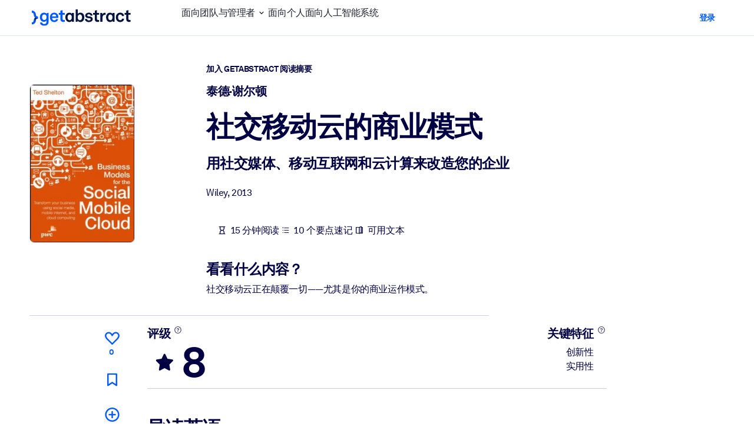

--- FILE ---
content_type: text/html;charset=UTF-8
request_url: https://www.getabstract.com/zh/%E6%91%98%E8%A6%81/%E7%A4%BE%E4%BA%A4%E7%A7%BB%E5%8A%A8%E4%BA%91%E7%9A%84%E5%95%86%E4%B8%9A%E6%A8%A1%E5%BC%8F/21037
body_size: 49872
content:















































  




  
    <!DOCTYPE html><html lang="zh" dir="ltr" data-live-editor="false"> <head>






























  
  



  <meta http-equiv="Content-Type" content="text/html; charset=UTF-8">
<title>《社交移动云的商业模式（中文版）》浓缩版 | 泰德&middot;谢尔顿</title>
<meta name="theme-color" content="#005AFF">
<link rel="icon" href="/www/images/favicon/favicon.svg" type="image/svg+xml">
<link rel="manifest" href="/site.webmanifest">
<link rel="apple-touch-icon" sizes="180x180" href="/www/images/favicon/apple-touch-icon.png">
<link rel="mask-icon" href="/www/images/favicon/safari-pinned-tab.svg" color="#005AFF">
<meta name="description" content="全面了解 泰德&middot;谢尔顿所著社交移动云的商业模式中的关键经济管理知识。我们摘要10分钟就能阅读完，这里涵盖所有您应了解的重要信息。">
<meta name="robots" content="INDEX,FOLLOW">
<meta property="og:title" content="《社交移动云的商业模式（中文版）》浓缩版 | 泰德&middot;谢尔顿">
<meta property="og:type" content="website">
<meta property="og:image" content="https://www.getabstract.com/summary-img/21037-JBKEYIJK.jpg?s=social">
<meta property="og:image:secure_url" content="https://www.getabstract.com/summary-img/21037-JBKEYIJK.jpg?s=social">
<meta property="og:image:type" content="image/jpeg">
<meta property="og:image:width" content="993">
<meta property="og:image:height" content="520">
<meta property="og:url" content="https://www.getabstract.com/zh/%E6%91%98%E8%A6%81/%E7%A4%BE%E4%BA%A4%E7%A7%BB%E5%8A%A8%E4%BA%91%E7%9A%84%E5%95%86%E4%B8%9A%E6%A8%A1%E5%BC%8F/21037">
<meta property="og:site_name" content="getAbstract">
<meta property="og:description" content="全面了解 泰德&middot;谢尔顿所著社交移动云的商业模式中的关键经济管理知识。我们摘要10分钟就能阅读完，这里涵盖所有您应了解的重要信息。">
<meta name="twitter:card" content="summary_large_image">
<meta name="twitter:site" content="@getabstract">
<meta name="twitter:title" content="社交移动云的商业模式">
<meta name="twitter:description" content="全面了解 泰德&middot;谢尔顿所著社交移动云的商业模式中的关键经济管理知识。我们摘要10分钟就能阅读完，这里涵盖所有您应了解的重要信息。">
<meta name="twitter:image" content="https://www.getabstract.com/summary-img/21037-JBKEYIJK.jpg?s=social">
<meta name="viewport" content="width=device-width, initial-scale=1.0">
<meta property="fb:app_id" content="143891362343386">
<link rel="canonical" href="https://www.getabstract.com/zh/%E6%91%98%E8%A6%81/%E7%A4%BE%E4%BA%A4%E7%A7%BB%E5%8A%A8%E4%BA%91%E7%9A%84%E5%95%86%E4%B8%9A%E6%A8%A1%E5%BC%8F/21037" type="">
<link rel="alternate" href="https://www.getabstract.com/oembed?url=https%3A%2F%2Fwww.getabstract.com%2Fsummary%2F21037&amp;format=json" type="application/json+oembed" title="社交移动云的商业模式">
<link rel="alternate" href="https://www.getabstract.com/oembed?url=https%3A%2F%2Fwww.getabstract.com%2Fsummary%2F21037&amp;format=xml" type="text/xml+oembed" title="社交移动云的商业模式">
<link rel="search" href="/opensearch.xml" type="application/opensearchdescription+xml" title="getAbstract">

  
<script type="text/javascript">window.NREUM||(NREUM={});NREUM.info={"errorBeacon":"bam.nr-data.net","licenseKey":"996526df3c","agent":"","beacon":"bam.nr-data.net","applicationTime":22,"applicationID":"3375187","transactionName":"ZlwEbUVTCENRAhVQWV8WNUlFWwhXcw4PTUReVQpcRR0VRV0MAEtPHkICWENTL1RNQUl+c2UQ","queueTime":0};
(window.NREUM||(NREUM={})).init={privacy:{cookies_enabled:false},ajax:{deny_list:["bam.nr-data.net"]},feature_flags:["soft_nav"]};(window.NREUM||(NREUM={})).loader_config={xpid:"UwYCWF9QGwADU1RTDwY=",licenseKey:"996526df3c",applicationID:"3375187",browserID:"3418019"};;/*! For license information please see nr-loader-full-1.308.0.min.js.LICENSE.txt */
(()=>{var e,t,r={384:(e,t,r)=>{"use strict";r.d(t,{NT:()=>a,US:()=>u,Zm:()=>o,bQ:()=>d,dV:()=>c,pV:()=>l});var n=r(6154),i=r(1863),s=r(1910);const a={beacon:"bam.nr-data.net",errorBeacon:"bam.nr-data.net"};function o(){return n.gm.NREUM||(n.gm.NREUM={}),void 0===n.gm.newrelic&&(n.gm.newrelic=n.gm.NREUM),n.gm.NREUM}function c(){let e=o();return e.o||(e.o={ST:n.gm.setTimeout,SI:n.gm.setImmediate||n.gm.setInterval,CT:n.gm.clearTimeout,XHR:n.gm.XMLHttpRequest,REQ:n.gm.Request,EV:n.gm.Event,PR:n.gm.Promise,MO:n.gm.MutationObserver,FETCH:n.gm.fetch,WS:n.gm.WebSocket},(0,s.i)(...Object.values(e.o))),e}function d(e,t){let r=o();r.initializedAgents??={},t.initializedAt={ms:(0,i.t)(),date:new Date},r.initializedAgents[e]=t}function u(e,t){o()[e]=t}function l(){return function(){let e=o();const t=e.info||{};e.info={beacon:a.beacon,errorBeacon:a.errorBeacon,...t}}(),function(){let e=o();const t=e.init||{};e.init={...t}}(),c(),function(){let e=o();const t=e.loader_config||{};e.loader_config={...t}}(),o()}},782:(e,t,r)=>{"use strict";r.d(t,{T:()=>n});const n=r(860).K7.pageViewTiming},860:(e,t,r)=>{"use strict";r.d(t,{$J:()=>u,K7:()=>c,P3:()=>d,XX:()=>i,Yy:()=>o,df:()=>s,qY:()=>n,v4:()=>a});const n="events",i="jserrors",s="browser/blobs",a="rum",o="browser/logs",c={ajax:"ajax",genericEvents:"generic_events",jserrors:i,logging:"logging",metrics:"metrics",pageAction:"page_action",pageViewEvent:"page_view_event",pageViewTiming:"page_view_timing",sessionReplay:"session_replay",sessionTrace:"session_trace",softNav:"soft_navigations",spa:"spa"},d={[c.pageViewEvent]:1,[c.pageViewTiming]:2,[c.metrics]:3,[c.jserrors]:4,[c.spa]:5,[c.ajax]:6,[c.sessionTrace]:7,[c.softNav]:8,[c.sessionReplay]:9,[c.logging]:10,[c.genericEvents]:11},u={[c.pageViewEvent]:a,[c.pageViewTiming]:n,[c.ajax]:n,[c.spa]:n,[c.softNav]:n,[c.metrics]:i,[c.jserrors]:i,[c.sessionTrace]:s,[c.sessionReplay]:s,[c.logging]:o,[c.genericEvents]:"ins"}},944:(e,t,r)=>{"use strict";r.d(t,{R:()=>i});var n=r(3241);function i(e,t){"function"==typeof console.debug&&(console.debug("New Relic Warning: https://github.com/newrelic/newrelic-browser-agent/blob/main/docs/warning-codes.md#".concat(e),t),(0,n.W)({agentIdentifier:null,drained:null,type:"data",name:"warn",feature:"warn",data:{code:e,secondary:t}}))}},993:(e,t,r)=>{"use strict";r.d(t,{A$:()=>s,ET:()=>a,TZ:()=>o,p_:()=>i});var n=r(860);const i={ERROR:"ERROR",WARN:"WARN",INFO:"INFO",DEBUG:"DEBUG",TRACE:"TRACE"},s={OFF:0,ERROR:1,WARN:2,INFO:3,DEBUG:4,TRACE:5},a="log",o=n.K7.logging},1541:(e,t,r)=>{"use strict";r.d(t,{U:()=>i,f:()=>n});const n={MFE:"MFE",BA:"BA"};function i(e,t){if(2!==t?.harvestEndpointVersion)return{};const r=t.agentRef.runtime.appMetadata.agents[0].entityGuid;return e?{"source.id":e.id,"source.name":e.name,"source.type":e.type,"parent.id":e.parent?.id||r,"parent.type":e.parent?.type||n.BA}:{"entity.guid":r,appId:t.agentRef.info.applicationID}}},1687:(e,t,r)=>{"use strict";r.d(t,{Ak:()=>d,Ze:()=>h,x3:()=>u});var n=r(3241),i=r(7836),s=r(3606),a=r(860),o=r(2646);const c={};function d(e,t){const r={staged:!1,priority:a.P3[t]||0};l(e),c[e].get(t)||c[e].set(t,r)}function u(e,t){e&&c[e]&&(c[e].get(t)&&c[e].delete(t),p(e,t,!1),c[e].size&&f(e))}function l(e){if(!e)throw new Error("agentIdentifier required");c[e]||(c[e]=new Map)}function h(e="",t="feature",r=!1){if(l(e),!e||!c[e].get(t)||r)return p(e,t);c[e].get(t).staged=!0,f(e)}function f(e){const t=Array.from(c[e]);t.every(([e,t])=>t.staged)&&(t.sort((e,t)=>e[1].priority-t[1].priority),t.forEach(([t])=>{c[e].delete(t),p(e,t)}))}function p(e,t,r=!0){const a=e?i.ee.get(e):i.ee,c=s.i.handlers;if(!a.aborted&&a.backlog&&c){if((0,n.W)({agentIdentifier:e,type:"lifecycle",name:"drain",feature:t}),r){const e=a.backlog[t],r=c[t];if(r){for(let t=0;e&&t<e.length;++t)g(e[t],r);Object.entries(r).forEach(([e,t])=>{Object.values(t||{}).forEach(t=>{t[0]?.on&&t[0]?.context()instanceof o.y&&t[0].on(e,t[1])})})}}a.isolatedBacklog||delete c[t],a.backlog[t]=null,a.emit("drain-"+t,[])}}function g(e,t){var r=e[1];Object.values(t[r]||{}).forEach(t=>{var r=e[0];if(t[0]===r){var n=t[1],i=e[3],s=e[2];n.apply(i,s)}})}},1738:(e,t,r)=>{"use strict";r.d(t,{U:()=>f,Y:()=>h});var n=r(3241),i=r(9908),s=r(1863),a=r(944),o=r(5701),c=r(3969),d=r(8362),u=r(860),l=r(4261);function h(e,t,r,s){const h=s||r;!h||h[e]&&h[e]!==d.d.prototype[e]||(h[e]=function(){(0,i.p)(c.xV,["API/"+e+"/called"],void 0,u.K7.metrics,r.ee),(0,n.W)({agentIdentifier:r.agentIdentifier,drained:!!o.B?.[r.agentIdentifier],type:"data",name:"api",feature:l.Pl+e,data:{}});try{return t.apply(this,arguments)}catch(e){(0,a.R)(23,e)}})}function f(e,t,r,n,a){const o=e.info;null===r?delete o.jsAttributes[t]:o.jsAttributes[t]=r,(a||null===r)&&(0,i.p)(l.Pl+n,[(0,s.t)(),t,r],void 0,"session",e.ee)}},1741:(e,t,r)=>{"use strict";r.d(t,{W:()=>s});var n=r(944),i=r(4261);class s{#e(e,...t){if(this[e]!==s.prototype[e])return this[e](...t);(0,n.R)(35,e)}addPageAction(e,t){return this.#e(i.hG,e,t)}register(e){return this.#e(i.eY,e)}recordCustomEvent(e,t){return this.#e(i.fF,e,t)}setPageViewName(e,t){return this.#e(i.Fw,e,t)}setCustomAttribute(e,t,r){return this.#e(i.cD,e,t,r)}noticeError(e,t){return this.#e(i.o5,e,t)}setUserId(e,t=!1){return this.#e(i.Dl,e,t)}setApplicationVersion(e){return this.#e(i.nb,e)}setErrorHandler(e){return this.#e(i.bt,e)}addRelease(e,t){return this.#e(i.k6,e,t)}log(e,t){return this.#e(i.$9,e,t)}start(){return this.#e(i.d3)}finished(e){return this.#e(i.BL,e)}recordReplay(){return this.#e(i.CH)}pauseReplay(){return this.#e(i.Tb)}addToTrace(e){return this.#e(i.U2,e)}setCurrentRouteName(e){return this.#e(i.PA,e)}interaction(e){return this.#e(i.dT,e)}wrapLogger(e,t,r){return this.#e(i.Wb,e,t,r)}measure(e,t){return this.#e(i.V1,e,t)}consent(e){return this.#e(i.Pv,e)}}},1863:(e,t,r)=>{"use strict";function n(){return Math.floor(performance.now())}r.d(t,{t:()=>n})},1910:(e,t,r)=>{"use strict";r.d(t,{i:()=>s});var n=r(944);const i=new Map;function s(...e){return e.every(e=>{if(i.has(e))return i.get(e);const t="function"==typeof e?e.toString():"",r=t.includes("[native code]"),s=t.includes("nrWrapper");return r||s||(0,n.R)(64,e?.name||t),i.set(e,r),r})}},2555:(e,t,r)=>{"use strict";r.d(t,{D:()=>o,f:()=>a});var n=r(384),i=r(8122);const s={beacon:n.NT.beacon,errorBeacon:n.NT.errorBeacon,licenseKey:void 0,applicationID:void 0,sa:void 0,queueTime:void 0,applicationTime:void 0,ttGuid:void 0,user:void 0,account:void 0,product:void 0,extra:void 0,jsAttributes:{},userAttributes:void 0,atts:void 0,transactionName:void 0,tNamePlain:void 0};function a(e){try{return!!e.licenseKey&&!!e.errorBeacon&&!!e.applicationID}catch(e){return!1}}const o=e=>(0,i.a)(e,s)},2614:(e,t,r)=>{"use strict";r.d(t,{BB:()=>a,H3:()=>n,g:()=>d,iL:()=>c,tS:()=>o,uh:()=>i,wk:()=>s});const n="NRBA",i="SESSION",s=144e5,a=18e5,o={STARTED:"session-started",PAUSE:"session-pause",RESET:"session-reset",RESUME:"session-resume",UPDATE:"session-update"},c={SAME_TAB:"same-tab",CROSS_TAB:"cross-tab"},d={OFF:0,FULL:1,ERROR:2}},2646:(e,t,r)=>{"use strict";r.d(t,{y:()=>n});class n{constructor(e){this.contextId=e}}},2843:(e,t,r)=>{"use strict";r.d(t,{G:()=>s,u:()=>i});var n=r(3878);function i(e,t=!1,r,i){(0,n.DD)("visibilitychange",function(){if(t)return void("hidden"===document.visibilityState&&e());e(document.visibilityState)},r,i)}function s(e,t,r){(0,n.sp)("pagehide",e,t,r)}},3241:(e,t,r)=>{"use strict";r.d(t,{W:()=>s});var n=r(6154);const i="newrelic";function s(e={}){try{n.gm.dispatchEvent(new CustomEvent(i,{detail:e}))}catch(e){}}},3304:(e,t,r)=>{"use strict";r.d(t,{A:()=>s});var n=r(7836);const i=()=>{const e=new WeakSet;return(t,r)=>{if("object"==typeof r&&null!==r){if(e.has(r))return;e.add(r)}return r}};function s(e){try{return JSON.stringify(e,i())??""}catch(e){try{n.ee.emit("internal-error",[e])}catch(e){}return""}}},3333:(e,t,r)=>{"use strict";r.d(t,{$v:()=>u,TZ:()=>n,Xh:()=>c,Zp:()=>i,kd:()=>d,mq:()=>o,nf:()=>a,qN:()=>s});const n=r(860).K7.genericEvents,i=["auxclick","click","copy","keydown","paste","scrollend"],s=["focus","blur"],a=4,o=1e3,c=2e3,d=["PageAction","UserAction","BrowserPerformance"],u={RESOURCES:"experimental.resources",REGISTER:"register"}},3434:(e,t,r)=>{"use strict";r.d(t,{Jt:()=>s,YM:()=>d});var n=r(7836),i=r(5607);const s="nr@original:".concat(i.W),a=50;var o=Object.prototype.hasOwnProperty,c=!1;function d(e,t){return e||(e=n.ee),r.inPlace=function(e,t,n,i,s){n||(n="");const a="-"===n.charAt(0);for(let o=0;o<t.length;o++){const c=t[o],d=e[c];l(d)||(e[c]=r(d,a?c+n:n,i,c,s))}},r.flag=s,r;function r(t,r,n,c,d){return l(t)?t:(r||(r=""),nrWrapper[s]=t,function(e,t,r){if(Object.defineProperty&&Object.keys)try{return Object.keys(e).forEach(function(r){Object.defineProperty(t,r,{get:function(){return e[r]},set:function(t){return e[r]=t,t}})}),t}catch(e){u([e],r)}for(var n in e)o.call(e,n)&&(t[n]=e[n])}(t,nrWrapper,e),nrWrapper);function nrWrapper(){var s,o,l,h;let f;try{o=this,s=[...arguments],l="function"==typeof n?n(s,o):n||{}}catch(t){u([t,"",[s,o,c],l],e)}i(r+"start",[s,o,c],l,d);const p=performance.now();let g;try{return h=t.apply(o,s),g=performance.now(),h}catch(e){throw g=performance.now(),i(r+"err",[s,o,e],l,d),f=e,f}finally{const e=g-p,t={start:p,end:g,duration:e,isLongTask:e>=a,methodName:c,thrownError:f};t.isLongTask&&i("long-task",[t,o],l,d),i(r+"end",[s,o,h],l,d)}}}function i(r,n,i,s){if(!c||t){var a=c;c=!0;try{e.emit(r,n,i,t,s)}catch(t){u([t,r,n,i],e)}c=a}}}function u(e,t){t||(t=n.ee);try{t.emit("internal-error",e)}catch(e){}}function l(e){return!(e&&"function"==typeof e&&e.apply&&!e[s])}},3606:(e,t,r)=>{"use strict";r.d(t,{i:()=>s});var n=r(9908);s.on=a;var i=s.handlers={};function s(e,t,r,s){a(s||n.d,i,e,t,r)}function a(e,t,r,i,s){s||(s="feature"),e||(e=n.d);var a=t[s]=t[s]||{};(a[r]=a[r]||[]).push([e,i])}},3738:(e,t,r)=>{"use strict";r.d(t,{He:()=>i,Kp:()=>o,Lc:()=>d,Rz:()=>u,TZ:()=>n,bD:()=>s,d3:()=>a,jx:()=>l,sl:()=>h,uP:()=>c});const n=r(860).K7.sessionTrace,i="bstResource",s="resource",a="-start",o="-end",c="fn"+a,d="fn"+o,u="pushState",l=1e3,h=3e4},3785:(e,t,r)=>{"use strict";r.d(t,{R:()=>c,b:()=>d});var n=r(9908),i=r(1863),s=r(860),a=r(3969),o=r(993);function c(e,t,r={},c=o.p_.INFO,d=!0,u,l=(0,i.t)()){(0,n.p)(a.xV,["API/logging/".concat(c.toLowerCase(),"/called")],void 0,s.K7.metrics,e),(0,n.p)(o.ET,[l,t,r,c,d,u],void 0,s.K7.logging,e)}function d(e){return"string"==typeof e&&Object.values(o.p_).some(t=>t===e.toUpperCase().trim())}},3878:(e,t,r)=>{"use strict";function n(e,t){return{capture:e,passive:!1,signal:t}}function i(e,t,r=!1,i){window.addEventListener(e,t,n(r,i))}function s(e,t,r=!1,i){document.addEventListener(e,t,n(r,i))}r.d(t,{DD:()=>s,jT:()=>n,sp:()=>i})},3969:(e,t,r)=>{"use strict";r.d(t,{TZ:()=>n,XG:()=>o,rs:()=>i,xV:()=>a,z_:()=>s});const n=r(860).K7.metrics,i="sm",s="cm",a="storeSupportabilityMetrics",o="storeEventMetrics"},4234:(e,t,r)=>{"use strict";r.d(t,{W:()=>s});var n=r(7836),i=r(1687);class s{constructor(e,t){this.agentIdentifier=e,this.ee=n.ee.get(e),this.featureName=t,this.blocked=!1}deregisterDrain(){(0,i.x3)(this.agentIdentifier,this.featureName)}}},4261:(e,t,r)=>{"use strict";r.d(t,{$9:()=>d,BL:()=>o,CH:()=>f,Dl:()=>w,Fw:()=>y,PA:()=>m,Pl:()=>n,Pv:()=>T,Tb:()=>l,U2:()=>s,V1:()=>E,Wb:()=>x,bt:()=>b,cD:()=>v,d3:()=>R,dT:()=>c,eY:()=>p,fF:()=>h,hG:()=>i,k6:()=>a,nb:()=>g,o5:()=>u});const n="api-",i="addPageAction",s="addToTrace",a="addRelease",o="finished",c="interaction",d="log",u="noticeError",l="pauseReplay",h="recordCustomEvent",f="recordReplay",p="register",g="setApplicationVersion",m="setCurrentRouteName",v="setCustomAttribute",b="setErrorHandler",y="setPageViewName",w="setUserId",R="start",x="wrapLogger",E="measure",T="consent"},5205:(e,t,r)=>{"use strict";r.d(t,{j:()=>S});var n=r(384),i=r(1741);var s=r(2555),a=r(3333);const o=e=>{if(!e||"string"!=typeof e)return!1;try{document.createDocumentFragment().querySelector(e)}catch{return!1}return!0};var c=r(2614),d=r(944),u=r(8122);const l="[data-nr-mask]",h=e=>(0,u.a)(e,(()=>{const e={feature_flags:[],experimental:{allow_registered_children:!1,resources:!1},mask_selector:"*",block_selector:"[data-nr-block]",mask_input_options:{color:!1,date:!1,"datetime-local":!1,email:!1,month:!1,number:!1,range:!1,search:!1,tel:!1,text:!1,time:!1,url:!1,week:!1,textarea:!1,select:!1,password:!0}};return{ajax:{deny_list:void 0,block_internal:!0,enabled:!0,autoStart:!0},api:{get allow_registered_children(){return e.feature_flags.includes(a.$v.REGISTER)||e.experimental.allow_registered_children},set allow_registered_children(t){e.experimental.allow_registered_children=t},duplicate_registered_data:!1},browser_consent_mode:{enabled:!1},distributed_tracing:{enabled:void 0,exclude_newrelic_header:void 0,cors_use_newrelic_header:void 0,cors_use_tracecontext_headers:void 0,allowed_origins:void 0},get feature_flags(){return e.feature_flags},set feature_flags(t){e.feature_flags=t},generic_events:{enabled:!0,autoStart:!0},harvest:{interval:30},jserrors:{enabled:!0,autoStart:!0},logging:{enabled:!0,autoStart:!0},metrics:{enabled:!0,autoStart:!0},obfuscate:void 0,page_action:{enabled:!0},page_view_event:{enabled:!0,autoStart:!0},page_view_timing:{enabled:!0,autoStart:!0},performance:{capture_marks:!1,capture_measures:!1,capture_detail:!0,resources:{get enabled(){return e.feature_flags.includes(a.$v.RESOURCES)||e.experimental.resources},set enabled(t){e.experimental.resources=t},asset_types:[],first_party_domains:[],ignore_newrelic:!0}},privacy:{cookies_enabled:!0},proxy:{assets:void 0,beacon:void 0},session:{expiresMs:c.wk,inactiveMs:c.BB},session_replay:{autoStart:!0,enabled:!1,preload:!1,sampling_rate:10,error_sampling_rate:100,collect_fonts:!1,inline_images:!1,fix_stylesheets:!0,mask_all_inputs:!0,get mask_text_selector(){return e.mask_selector},set mask_text_selector(t){o(t)?e.mask_selector="".concat(t,",").concat(l):""===t||null===t?e.mask_selector=l:(0,d.R)(5,t)},get block_class(){return"nr-block"},get ignore_class(){return"nr-ignore"},get mask_text_class(){return"nr-mask"},get block_selector(){return e.block_selector},set block_selector(t){o(t)?e.block_selector+=",".concat(t):""!==t&&(0,d.R)(6,t)},get mask_input_options(){return e.mask_input_options},set mask_input_options(t){t&&"object"==typeof t?e.mask_input_options={...t,password:!0}:(0,d.R)(7,t)}},session_trace:{enabled:!0,autoStart:!0},soft_navigations:{enabled:!0,autoStart:!0},spa:{enabled:!0,autoStart:!0},ssl:void 0,user_actions:{enabled:!0,elementAttributes:["id","className","tagName","type"]}}})());var f=r(6154),p=r(9324);let g=0;const m={buildEnv:p.F3,distMethod:p.Xs,version:p.xv,originTime:f.WN},v={consented:!1},b={appMetadata:{},get consented(){return this.session?.state?.consent||v.consented},set consented(e){v.consented=e},customTransaction:void 0,denyList:void 0,disabled:!1,harvester:void 0,isolatedBacklog:!1,isRecording:!1,loaderType:void 0,maxBytes:3e4,obfuscator:void 0,onerror:void 0,ptid:void 0,releaseIds:{},session:void 0,timeKeeper:void 0,registeredEntities:[],jsAttributesMetadata:{bytes:0},get harvestCount(){return++g}},y=e=>{const t=(0,u.a)(e,b),r=Object.keys(m).reduce((e,t)=>(e[t]={value:m[t],writable:!1,configurable:!0,enumerable:!0},e),{});return Object.defineProperties(t,r)};var w=r(5701);const R=e=>{const t=e.startsWith("http");e+="/",r.p=t?e:"https://"+e};var x=r(7836),E=r(3241);const T={accountID:void 0,trustKey:void 0,agentID:void 0,licenseKey:void 0,applicationID:void 0,xpid:void 0},A=e=>(0,u.a)(e,T),_=new Set;function S(e,t={},r,a){let{init:o,info:c,loader_config:d,runtime:u={},exposed:l=!0}=t;if(!c){const e=(0,n.pV)();o=e.init,c=e.info,d=e.loader_config}e.init=h(o||{}),e.loader_config=A(d||{}),c.jsAttributes??={},f.bv&&(c.jsAttributes.isWorker=!0),e.info=(0,s.D)(c);const p=e.init,g=[c.beacon,c.errorBeacon];_.has(e.agentIdentifier)||(p.proxy.assets&&(R(p.proxy.assets),g.push(p.proxy.assets)),p.proxy.beacon&&g.push(p.proxy.beacon),e.beacons=[...g],function(e){const t=(0,n.pV)();Object.getOwnPropertyNames(i.W.prototype).forEach(r=>{const n=i.W.prototype[r];if("function"!=typeof n||"constructor"===n)return;let s=t[r];e[r]&&!1!==e.exposed&&"micro-agent"!==e.runtime?.loaderType&&(t[r]=(...t)=>{const n=e[r](...t);return s?s(...t):n})})}(e),(0,n.US)("activatedFeatures",w.B)),u.denyList=[...p.ajax.deny_list||[],...p.ajax.block_internal?g:[]],u.ptid=e.agentIdentifier,u.loaderType=r,e.runtime=y(u),_.has(e.agentIdentifier)||(e.ee=x.ee.get(e.agentIdentifier),e.exposed=l,(0,E.W)({agentIdentifier:e.agentIdentifier,drained:!!w.B?.[e.agentIdentifier],type:"lifecycle",name:"initialize",feature:void 0,data:e.config})),_.add(e.agentIdentifier)}},5270:(e,t,r)=>{"use strict";r.d(t,{Aw:()=>a,SR:()=>s,rF:()=>o});var n=r(384),i=r(7767);function s(e){return!!(0,n.dV)().o.MO&&(0,i.V)(e)&&!0===e?.session_trace.enabled}function a(e){return!0===e?.session_replay.preload&&s(e)}function o(e,t){try{if("string"==typeof t?.type){if("password"===t.type.toLowerCase())return"*".repeat(e?.length||0);if(void 0!==t?.dataset?.nrUnmask||t?.classList?.contains("nr-unmask"))return e}}catch(e){}return"string"==typeof e?e.replace(/[\S]/g,"*"):"*".repeat(e?.length||0)}},5289:(e,t,r)=>{"use strict";r.d(t,{GG:()=>a,Qr:()=>c,sB:()=>o});var n=r(3878),i=r(6389);function s(){return"undefined"==typeof document||"complete"===document.readyState}function a(e,t){if(s())return e();const r=(0,i.J)(e),a=setInterval(()=>{s()&&(clearInterval(a),r())},500);(0,n.sp)("load",r,t)}function o(e){if(s())return e();(0,n.DD)("DOMContentLoaded",e)}function c(e){if(s())return e();(0,n.sp)("popstate",e)}},5607:(e,t,r)=>{"use strict";r.d(t,{W:()=>n});const n=(0,r(9566).bz)()},5701:(e,t,r)=>{"use strict";r.d(t,{B:()=>s,t:()=>a});var n=r(3241);const i=new Set,s={};function a(e,t){const r=t.agentIdentifier;s[r]??={},e&&"object"==typeof e&&(i.has(r)||(t.ee.emit("rumresp",[e]),s[r]=e,i.add(r),(0,n.W)({agentIdentifier:r,loaded:!0,drained:!0,type:"lifecycle",name:"load",feature:void 0,data:e})))}},6154:(e,t,r)=>{"use strict";r.d(t,{OF:()=>d,RI:()=>i,WN:()=>h,bv:()=>s,eN:()=>f,gm:()=>a,lR:()=>l,m:()=>c,mw:()=>o,sb:()=>u});var n=r(1863);const i="undefined"!=typeof window&&!!window.document,s="undefined"!=typeof WorkerGlobalScope&&("undefined"!=typeof self&&self instanceof WorkerGlobalScope&&self.navigator instanceof WorkerNavigator||"undefined"!=typeof globalThis&&globalThis instanceof WorkerGlobalScope&&globalThis.navigator instanceof WorkerNavigator),a=i?window:"undefined"!=typeof WorkerGlobalScope&&("undefined"!=typeof self&&self instanceof WorkerGlobalScope&&self||"undefined"!=typeof globalThis&&globalThis instanceof WorkerGlobalScope&&globalThis),o=Boolean("hidden"===a?.document?.visibilityState),c=""+a?.location,d=/iPad|iPhone|iPod/.test(a.navigator?.userAgent),u=d&&"undefined"==typeof SharedWorker,l=(()=>{const e=a.navigator?.userAgent?.match(/Firefox[/\s](\d+\.\d+)/);return Array.isArray(e)&&e.length>=2?+e[1]:0})(),h=Date.now()-(0,n.t)(),f=()=>"undefined"!=typeof PerformanceNavigationTiming&&a?.performance?.getEntriesByType("navigation")?.[0]?.responseStart},6344:(e,t,r)=>{"use strict";r.d(t,{BB:()=>u,Qb:()=>l,TZ:()=>i,Ug:()=>a,Vh:()=>s,_s:()=>o,bc:()=>d,yP:()=>c});var n=r(2614);const i=r(860).K7.sessionReplay,s="errorDuringReplay",a=.12,o={DomContentLoaded:0,Load:1,FullSnapshot:2,IncrementalSnapshot:3,Meta:4,Custom:5},c={[n.g.ERROR]:15e3,[n.g.FULL]:3e5,[n.g.OFF]:0},d={RESET:{message:"Session was reset",sm:"Reset"},IMPORT:{message:"Recorder failed to import",sm:"Import"},TOO_MANY:{message:"429: Too Many Requests",sm:"Too-Many"},TOO_BIG:{message:"Payload was too large",sm:"Too-Big"},CROSS_TAB:{message:"Session Entity was set to OFF on another tab",sm:"Cross-Tab"},ENTITLEMENTS:{message:"Session Replay is not allowed and will not be started",sm:"Entitlement"}},u=5e3,l={API:"api",RESUME:"resume",SWITCH_TO_FULL:"switchToFull",INITIALIZE:"initialize",PRELOAD:"preload"}},6389:(e,t,r)=>{"use strict";function n(e,t=500,r={}){const n=r?.leading||!1;let i;return(...r)=>{n&&void 0===i&&(e.apply(this,r),i=setTimeout(()=>{i=clearTimeout(i)},t)),n||(clearTimeout(i),i=setTimeout(()=>{e.apply(this,r)},t))}}function i(e){let t=!1;return(...r)=>{t||(t=!0,e.apply(this,r))}}r.d(t,{J:()=>i,s:()=>n})},6630:(e,t,r)=>{"use strict";r.d(t,{T:()=>n});const n=r(860).K7.pageViewEvent},6774:(e,t,r)=>{"use strict";r.d(t,{T:()=>n});const n=r(860).K7.jserrors},7295:(e,t,r)=>{"use strict";r.d(t,{Xv:()=>a,gX:()=>i,iW:()=>s});var n=[];function i(e){if(!e||s(e))return!1;if(0===n.length)return!0;if("*"===n[0].hostname)return!1;for(var t=0;t<n.length;t++){var r=n[t];if(r.hostname.test(e.hostname)&&r.pathname.test(e.pathname))return!1}return!0}function s(e){return void 0===e.hostname}function a(e){if(n=[],e&&e.length)for(var t=0;t<e.length;t++){let r=e[t];if(!r)continue;if("*"===r)return void(n=[{hostname:"*"}]);0===r.indexOf("http://")?r=r.substring(7):0===r.indexOf("https://")&&(r=r.substring(8));const i=r.indexOf("/");let s,a;i>0?(s=r.substring(0,i),a=r.substring(i)):(s=r,a="*");let[c]=s.split(":");n.push({hostname:o(c),pathname:o(a,!0)})}}function o(e,t=!1){const r=e.replace(/[.+?^${}()|[\]\\]/g,e=>"\\"+e).replace(/\*/g,".*?");return new RegExp((t?"^":"")+r+"$")}},7485:(e,t,r)=>{"use strict";r.d(t,{D:()=>i});var n=r(6154);function i(e){if(0===(e||"").indexOf("data:"))return{protocol:"data"};try{const t=new URL(e,location.href),r={port:t.port,hostname:t.hostname,pathname:t.pathname,search:t.search,protocol:t.protocol.slice(0,t.protocol.indexOf(":")),sameOrigin:t.protocol===n.gm?.location?.protocol&&t.host===n.gm?.location?.host};return r.port&&""!==r.port||("http:"===t.protocol&&(r.port="80"),"https:"===t.protocol&&(r.port="443")),r.pathname&&""!==r.pathname?r.pathname.startsWith("/")||(r.pathname="/".concat(r.pathname)):r.pathname="/",r}catch(e){return{}}}},7699:(e,t,r)=>{"use strict";r.d(t,{It:()=>s,KC:()=>o,No:()=>i,qh:()=>a});var n=r(860);const i=16e3,s=1e6,a="SESSION_ERROR",o={[n.K7.logging]:!0,[n.K7.genericEvents]:!1,[n.K7.jserrors]:!1,[n.K7.ajax]:!1}},7767:(e,t,r)=>{"use strict";r.d(t,{V:()=>i});var n=r(6154);const i=e=>n.RI&&!0===e?.privacy.cookies_enabled},7836:(e,t,r)=>{"use strict";r.d(t,{P:()=>o,ee:()=>c});var n=r(384),i=r(8990),s=r(2646),a=r(5607);const o="nr@context:".concat(a.W),c=function e(t,r){var n={},a={},u={},l=!1;try{l=16===r.length&&d.initializedAgents?.[r]?.runtime.isolatedBacklog}catch(e){}var h={on:p,addEventListener:p,removeEventListener:function(e,t){var r=n[e];if(!r)return;for(var i=0;i<r.length;i++)r[i]===t&&r.splice(i,1)},emit:function(e,r,n,i,s){!1!==s&&(s=!0);if(c.aborted&&!i)return;t&&s&&t.emit(e,r,n);var o=f(n);g(e).forEach(e=>{e.apply(o,r)});var d=v()[a[e]];d&&d.push([h,e,r,o]);return o},get:m,listeners:g,context:f,buffer:function(e,t){const r=v();if(t=t||"feature",h.aborted)return;Object.entries(e||{}).forEach(([e,n])=>{a[n]=t,t in r||(r[t]=[])})},abort:function(){h._aborted=!0,Object.keys(h.backlog).forEach(e=>{delete h.backlog[e]})},isBuffering:function(e){return!!v()[a[e]]},debugId:r,backlog:l?{}:t&&"object"==typeof t.backlog?t.backlog:{},isolatedBacklog:l};return Object.defineProperty(h,"aborted",{get:()=>{let e=h._aborted||!1;return e||(t&&(e=t.aborted),e)}}),h;function f(e){return e&&e instanceof s.y?e:e?(0,i.I)(e,o,()=>new s.y(o)):new s.y(o)}function p(e,t){n[e]=g(e).concat(t)}function g(e){return n[e]||[]}function m(t){return u[t]=u[t]||e(h,t)}function v(){return h.backlog}}(void 0,"globalEE"),d=(0,n.Zm)();d.ee||(d.ee=c)},8122:(e,t,r)=>{"use strict";r.d(t,{a:()=>i});var n=r(944);function i(e,t){try{if(!e||"object"!=typeof e)return(0,n.R)(3);if(!t||"object"!=typeof t)return(0,n.R)(4);const r=Object.create(Object.getPrototypeOf(t),Object.getOwnPropertyDescriptors(t)),s=0===Object.keys(r).length?e:r;for(let a in s)if(void 0!==e[a])try{if(null===e[a]){r[a]=null;continue}Array.isArray(e[a])&&Array.isArray(t[a])?r[a]=Array.from(new Set([...e[a],...t[a]])):"object"==typeof e[a]&&"object"==typeof t[a]?r[a]=i(e[a],t[a]):r[a]=e[a]}catch(e){r[a]||(0,n.R)(1,e)}return r}catch(e){(0,n.R)(2,e)}}},8139:(e,t,r)=>{"use strict";r.d(t,{u:()=>h});var n=r(7836),i=r(3434),s=r(8990),a=r(6154);const o={},c=a.gm.XMLHttpRequest,d="addEventListener",u="removeEventListener",l="nr@wrapped:".concat(n.P);function h(e){var t=function(e){return(e||n.ee).get("events")}(e);if(o[t.debugId]++)return t;o[t.debugId]=1;var r=(0,i.YM)(t,!0);function h(e){r.inPlace(e,[d,u],"-",p)}function p(e,t){return e[1]}return"getPrototypeOf"in Object&&(a.RI&&f(document,h),c&&f(c.prototype,h),f(a.gm,h)),t.on(d+"-start",function(e,t){var n=e[1];if(null!==n&&("function"==typeof n||"object"==typeof n)&&"newrelic"!==e[0]){var i=(0,s.I)(n,l,function(){var e={object:function(){if("function"!=typeof n.handleEvent)return;return n.handleEvent.apply(n,arguments)},function:n}[typeof n];return e?r(e,"fn-",null,e.name||"anonymous"):n});this.wrapped=e[1]=i}}),t.on(u+"-start",function(e){e[1]=this.wrapped||e[1]}),t}function f(e,t,...r){let n=e;for(;"object"==typeof n&&!Object.prototype.hasOwnProperty.call(n,d);)n=Object.getPrototypeOf(n);n&&t(n,...r)}},8362:(e,t,r)=>{"use strict";r.d(t,{d:()=>s});var n=r(9566),i=r(1741);class s extends i.W{agentIdentifier=(0,n.LA)(16)}},8374:(e,t,r)=>{r.nc=(()=>{try{return document?.currentScript?.nonce}catch(e){}return""})()},8990:(e,t,r)=>{"use strict";r.d(t,{I:()=>i});var n=Object.prototype.hasOwnProperty;function i(e,t,r){if(n.call(e,t))return e[t];var i=r();if(Object.defineProperty&&Object.keys)try{return Object.defineProperty(e,t,{value:i,writable:!0,enumerable:!1}),i}catch(e){}return e[t]=i,i}},9119:(e,t,r)=>{"use strict";r.d(t,{L:()=>s});var n=/([^?#]*)[^#]*(#[^?]*|$).*/,i=/([^?#]*)().*/;function s(e,t){return e?e.replace(t?n:i,"$1$2"):e}},9300:(e,t,r)=>{"use strict";r.d(t,{T:()=>n});const n=r(860).K7.ajax},9324:(e,t,r)=>{"use strict";r.d(t,{AJ:()=>a,F3:()=>i,Xs:()=>s,Yq:()=>o,xv:()=>n});const n="1.308.0",i="PROD",s="CDN",a="@newrelic/rrweb",o="1.0.1"},9566:(e,t,r)=>{"use strict";r.d(t,{LA:()=>o,ZF:()=>c,bz:()=>a,el:()=>d});var n=r(6154);const i="xxxxxxxx-xxxx-4xxx-yxxx-xxxxxxxxxxxx";function s(e,t){return e?15&e[t]:16*Math.random()|0}function a(){const e=n.gm?.crypto||n.gm?.msCrypto;let t,r=0;return e&&e.getRandomValues&&(t=e.getRandomValues(new Uint8Array(30))),i.split("").map(e=>"x"===e?s(t,r++).toString(16):"y"===e?(3&s()|8).toString(16):e).join("")}function o(e){const t=n.gm?.crypto||n.gm?.msCrypto;let r,i=0;t&&t.getRandomValues&&(r=t.getRandomValues(new Uint8Array(e)));const a=[];for(var o=0;o<e;o++)a.push(s(r,i++).toString(16));return a.join("")}function c(){return o(16)}function d(){return o(32)}},9908:(e,t,r)=>{"use strict";r.d(t,{d:()=>n,p:()=>i});var n=r(7836).ee.get("handle");function i(e,t,r,i,s){s?(s.buffer([e],i),s.emit(e,t,r)):(n.buffer([e],i),n.emit(e,t,r))}}},n={};function i(e){var t=n[e];if(void 0!==t)return t.exports;var s=n[e]={exports:{}};return r[e](s,s.exports,i),s.exports}i.m=r,i.d=(e,t)=>{for(var r in t)i.o(t,r)&&!i.o(e,r)&&Object.defineProperty(e,r,{enumerable:!0,get:t[r]})},i.f={},i.e=e=>Promise.all(Object.keys(i.f).reduce((t,r)=>(i.f[r](e,t),t),[])),i.u=e=>({95:"nr-full-compressor",222:"nr-full-recorder",891:"nr-full"}[e]+"-1.308.0.min.js"),i.o=(e,t)=>Object.prototype.hasOwnProperty.call(e,t),e={},t="NRBA-1.308.0.PROD:",i.l=(r,n,s,a)=>{if(e[r])e[r].push(n);else{var o,c;if(void 0!==s)for(var d=document.getElementsByTagName("script"),u=0;u<d.length;u++){var l=d[u];if(l.getAttribute("src")==r||l.getAttribute("data-webpack")==t+s){o=l;break}}if(!o){c=!0;var h={891:"sha512-fcveNDcpRQS9OweGhN4uJe88Qmg+EVyH6j/wngwL2Le0m7LYyz7q+JDx7KBxsdDF4TaPVsSmHg12T3pHwdLa7w==",222:"sha512-O8ZzdvgB4fRyt7k2Qrr4STpR+tCA2mcQEig6/dP3rRy9uEx1CTKQ6cQ7Src0361y7xS434ua+zIPo265ZpjlEg==",95:"sha512-jDWejat/6/UDex/9XjYoPPmpMPuEvBCSuCg/0tnihjbn5bh9mP3An0NzFV9T5Tc+3kKhaXaZA8UIKPAanD2+Gw=="};(o=document.createElement("script")).charset="utf-8",i.nc&&o.setAttribute("nonce",i.nc),o.setAttribute("data-webpack",t+s),o.src=r,0!==o.src.indexOf(window.location.origin+"/")&&(o.crossOrigin="anonymous"),h[a]&&(o.integrity=h[a])}e[r]=[n];var f=(t,n)=>{o.onerror=o.onload=null,clearTimeout(p);var i=e[r];if(delete e[r],o.parentNode&&o.parentNode.removeChild(o),i&&i.forEach(e=>e(n)),t)return t(n)},p=setTimeout(f.bind(null,void 0,{type:"timeout",target:o}),12e4);o.onerror=f.bind(null,o.onerror),o.onload=f.bind(null,o.onload),c&&document.head.appendChild(o)}},i.r=e=>{"undefined"!=typeof Symbol&&Symbol.toStringTag&&Object.defineProperty(e,Symbol.toStringTag,{value:"Module"}),Object.defineProperty(e,"__esModule",{value:!0})},i.p="https://js-agent.newrelic.com/",(()=>{var e={85:0,959:0};i.f.j=(t,r)=>{var n=i.o(e,t)?e[t]:void 0;if(0!==n)if(n)r.push(n[2]);else{var s=new Promise((r,i)=>n=e[t]=[r,i]);r.push(n[2]=s);var a=i.p+i.u(t),o=new Error;i.l(a,r=>{if(i.o(e,t)&&(0!==(n=e[t])&&(e[t]=void 0),n)){var s=r&&("load"===r.type?"missing":r.type),a=r&&r.target&&r.target.src;o.message="Loading chunk "+t+" failed: ("+s+": "+a+")",o.name="ChunkLoadError",o.type=s,o.request=a,n[1](o)}},"chunk-"+t,t)}};var t=(t,r)=>{var n,s,[a,o,c]=r,d=0;if(a.some(t=>0!==e[t])){for(n in o)i.o(o,n)&&(i.m[n]=o[n]);if(c)c(i)}for(t&&t(r);d<a.length;d++)s=a[d],i.o(e,s)&&e[s]&&e[s][0](),e[s]=0},r=self["webpackChunk:NRBA-1.308.0.PROD"]=self["webpackChunk:NRBA-1.308.0.PROD"]||[];r.forEach(t.bind(null,0)),r.push=t.bind(null,r.push.bind(r))})(),(()=>{"use strict";i(8374);var e=i(8362),t=i(860);const r=Object.values(t.K7);var n=i(5205);var s=i(9908),a=i(1863),o=i(4261),c=i(1738);var d=i(1687),u=i(4234),l=i(5289),h=i(6154),f=i(944),p=i(5270),g=i(7767),m=i(6389),v=i(7699);class b extends u.W{constructor(e,t){super(e.agentIdentifier,t),this.agentRef=e,this.abortHandler=void 0,this.featAggregate=void 0,this.loadedSuccessfully=void 0,this.onAggregateImported=new Promise(e=>{this.loadedSuccessfully=e}),this.deferred=Promise.resolve(),!1===e.init[this.featureName].autoStart?this.deferred=new Promise((t,r)=>{this.ee.on("manual-start-all",(0,m.J)(()=>{(0,d.Ak)(e.agentIdentifier,this.featureName),t()}))}):(0,d.Ak)(e.agentIdentifier,t)}importAggregator(e,t,r={}){if(this.featAggregate)return;const n=async()=>{let n;await this.deferred;try{if((0,g.V)(e.init)){const{setupAgentSession:t}=await i.e(891).then(i.bind(i,8766));n=t(e)}}catch(e){(0,f.R)(20,e),this.ee.emit("internal-error",[e]),(0,s.p)(v.qh,[e],void 0,this.featureName,this.ee)}try{if(!this.#t(this.featureName,n,e.init))return(0,d.Ze)(this.agentIdentifier,this.featureName),void this.loadedSuccessfully(!1);const{Aggregate:i}=await t();this.featAggregate=new i(e,r),e.runtime.harvester.initializedAggregates.push(this.featAggregate),this.loadedSuccessfully(!0)}catch(e){(0,f.R)(34,e),this.abortHandler?.(),(0,d.Ze)(this.agentIdentifier,this.featureName,!0),this.loadedSuccessfully(!1),this.ee&&this.ee.abort()}};h.RI?(0,l.GG)(()=>n(),!0):n()}#t(e,r,n){if(this.blocked)return!1;switch(e){case t.K7.sessionReplay:return(0,p.SR)(n)&&!!r;case t.K7.sessionTrace:return!!r;default:return!0}}}var y=i(6630),w=i(2614),R=i(3241);class x extends b{static featureName=y.T;constructor(e){var t;super(e,y.T),this.setupInspectionEvents(e.agentIdentifier),t=e,(0,c.Y)(o.Fw,function(e,r){"string"==typeof e&&("/"!==e.charAt(0)&&(e="/"+e),t.runtime.customTransaction=(r||"http://custom.transaction")+e,(0,s.p)(o.Pl+o.Fw,[(0,a.t)()],void 0,void 0,t.ee))},t),this.importAggregator(e,()=>i.e(891).then(i.bind(i,3718)))}setupInspectionEvents(e){const t=(t,r)=>{t&&(0,R.W)({agentIdentifier:e,timeStamp:t.timeStamp,loaded:"complete"===t.target.readyState,type:"window",name:r,data:t.target.location+""})};(0,l.sB)(e=>{t(e,"DOMContentLoaded")}),(0,l.GG)(e=>{t(e,"load")}),(0,l.Qr)(e=>{t(e,"navigate")}),this.ee.on(w.tS.UPDATE,(t,r)=>{(0,R.W)({agentIdentifier:e,type:"lifecycle",name:"session",data:r})})}}var E=i(384);class T extends e.d{constructor(e){var t;(super(),h.gm)?(this.features={},(0,E.bQ)(this.agentIdentifier,this),this.desiredFeatures=new Set(e.features||[]),this.desiredFeatures.add(x),(0,n.j)(this,e,e.loaderType||"agent"),t=this,(0,c.Y)(o.cD,function(e,r,n=!1){if("string"==typeof e){if(["string","number","boolean"].includes(typeof r)||null===r)return(0,c.U)(t,e,r,o.cD,n);(0,f.R)(40,typeof r)}else(0,f.R)(39,typeof e)},t),function(e){(0,c.Y)(o.Dl,function(t,r=!1){if("string"!=typeof t&&null!==t)return void(0,f.R)(41,typeof t);const n=e.info.jsAttributes["enduser.id"];r&&null!=n&&n!==t?(0,s.p)(o.Pl+"setUserIdAndResetSession",[t],void 0,"session",e.ee):(0,c.U)(e,"enduser.id",t,o.Dl,!0)},e)}(this),function(e){(0,c.Y)(o.nb,function(t){if("string"==typeof t||null===t)return(0,c.U)(e,"application.version",t,o.nb,!1);(0,f.R)(42,typeof t)},e)}(this),function(e){(0,c.Y)(o.d3,function(){e.ee.emit("manual-start-all")},e)}(this),function(e){(0,c.Y)(o.Pv,function(t=!0){if("boolean"==typeof t){if((0,s.p)(o.Pl+o.Pv,[t],void 0,"session",e.ee),e.runtime.consented=t,t){const t=e.features.page_view_event;t.onAggregateImported.then(e=>{const r=t.featAggregate;e&&!r.sentRum&&r.sendRum()})}}else(0,f.R)(65,typeof t)},e)}(this),this.run()):(0,f.R)(21)}get config(){return{info:this.info,init:this.init,loader_config:this.loader_config,runtime:this.runtime}}get api(){return this}run(){try{const e=function(e){const t={};return r.forEach(r=>{t[r]=!!e[r]?.enabled}),t}(this.init),n=[...this.desiredFeatures];n.sort((e,r)=>t.P3[e.featureName]-t.P3[r.featureName]),n.forEach(r=>{if(!e[r.featureName]&&r.featureName!==t.K7.pageViewEvent)return;if(r.featureName===t.K7.spa)return void(0,f.R)(67);const n=function(e){switch(e){case t.K7.ajax:return[t.K7.jserrors];case t.K7.sessionTrace:return[t.K7.ajax,t.K7.pageViewEvent];case t.K7.sessionReplay:return[t.K7.sessionTrace];case t.K7.pageViewTiming:return[t.K7.pageViewEvent];default:return[]}}(r.featureName).filter(e=>!(e in this.features));n.length>0&&(0,f.R)(36,{targetFeature:r.featureName,missingDependencies:n}),this.features[r.featureName]=new r(this)})}catch(e){(0,f.R)(22,e);for(const e in this.features)this.features[e].abortHandler?.();const t=(0,E.Zm)();delete t.initializedAgents[this.agentIdentifier]?.features,delete this.sharedAggregator;return t.ee.get(this.agentIdentifier).abort(),!1}}}var A=i(2843),_=i(782);class S extends b{static featureName=_.T;constructor(e){super(e,_.T),h.RI&&((0,A.u)(()=>(0,s.p)("docHidden",[(0,a.t)()],void 0,_.T,this.ee),!0),(0,A.G)(()=>(0,s.p)("winPagehide",[(0,a.t)()],void 0,_.T,this.ee)),this.importAggregator(e,()=>i.e(891).then(i.bind(i,9018))))}}var O=i(3969);class I extends b{static featureName=O.TZ;constructor(e){super(e,O.TZ),h.RI&&document.addEventListener("securitypolicyviolation",e=>{(0,s.p)(O.xV,["Generic/CSPViolation/Detected"],void 0,this.featureName,this.ee)}),this.importAggregator(e,()=>i.e(891).then(i.bind(i,6555)))}}var P=i(6774),k=i(3878),N=i(3304);class D{constructor(e,t,r,n,i){this.name="UncaughtError",this.message="string"==typeof e?e:(0,N.A)(e),this.sourceURL=t,this.line=r,this.column=n,this.__newrelic=i}}function j(e){return M(e)?e:new D(void 0!==e?.message?e.message:e,e?.filename||e?.sourceURL,e?.lineno||e?.line,e?.colno||e?.col,e?.__newrelic,e?.cause)}function C(e){const t="Unhandled Promise Rejection: ";if(!e?.reason)return;if(M(e.reason)){try{e.reason.message.startsWith(t)||(e.reason.message=t+e.reason.message)}catch(e){}return j(e.reason)}const r=j(e.reason);return(r.message||"").startsWith(t)||(r.message=t+r.message),r}function L(e){if(e.error instanceof SyntaxError&&!/:\d+$/.test(e.error.stack?.trim())){const t=new D(e.message,e.filename,e.lineno,e.colno,e.error.__newrelic,e.cause);return t.name=SyntaxError.name,t}return M(e.error)?e.error:j(e)}function M(e){return e instanceof Error&&!!e.stack}function B(e,r,n,i,o=(0,a.t)()){"string"==typeof e&&(e=new Error(e)),(0,s.p)("err",[e,o,!1,r,n.runtime.isRecording,void 0,i],void 0,t.K7.jserrors,n.ee),(0,s.p)("uaErr",[],void 0,t.K7.genericEvents,n.ee)}var H=i(1541),K=i(993),W=i(3785);function U(e,{customAttributes:t={},level:r=K.p_.INFO}={},n,i,s=(0,a.t)()){(0,W.R)(n.ee,e,t,r,!1,i,s)}function F(e,r,n,i,c=(0,a.t)()){(0,s.p)(o.Pl+o.hG,[c,e,r,i],void 0,t.K7.genericEvents,n.ee)}function V(e,r,n,i,c=(0,a.t)()){const{start:d,end:u,customAttributes:l}=r||{},h={customAttributes:l||{}};if("object"!=typeof h.customAttributes||"string"!=typeof e||0===e.length)return void(0,f.R)(57);const p=(e,t)=>null==e?t:"number"==typeof e?e:e instanceof PerformanceMark?e.startTime:Number.NaN;if(h.start=p(d,0),h.end=p(u,c),Number.isNaN(h.start)||Number.isNaN(h.end))(0,f.R)(57);else{if(h.duration=h.end-h.start,!(h.duration<0))return(0,s.p)(o.Pl+o.V1,[h,e,i],void 0,t.K7.genericEvents,n.ee),h;(0,f.R)(58)}}function z(e,r={},n,i,c=(0,a.t)()){(0,s.p)(o.Pl+o.fF,[c,e,r,i],void 0,t.K7.genericEvents,n.ee)}function G(e){(0,c.Y)(o.eY,function(t){return Y(e,t)},e)}function Y(e,r,n){(0,f.R)(54,"newrelic.register"),r||={},r.type=H.f.MFE,r.licenseKey||=e.info.licenseKey,r.blocked=!1,r.parent=n||{},Array.isArray(r.tags)||(r.tags=[]);const i={};r.tags.forEach(e=>{"name"!==e&&"id"!==e&&(i["source.".concat(e)]=!0)}),r.isolated??=!0;let o=()=>{};const c=e.runtime.registeredEntities;if(!r.isolated){const e=c.find(({metadata:{target:{id:e}}})=>e===r.id&&!r.isolated);if(e)return e}const d=e=>{r.blocked=!0,o=e};function u(e){return"string"==typeof e&&!!e.trim()&&e.trim().length<501||"number"==typeof e}e.init.api.allow_registered_children||d((0,m.J)(()=>(0,f.R)(55))),u(r.id)&&u(r.name)||d((0,m.J)(()=>(0,f.R)(48,r)));const l={addPageAction:(t,n={})=>g(F,[t,{...i,...n},e],r),deregister:()=>{d((0,m.J)(()=>(0,f.R)(68)))},log:(t,n={})=>g(U,[t,{...n,customAttributes:{...i,...n.customAttributes||{}}},e],r),measure:(t,n={})=>g(V,[t,{...n,customAttributes:{...i,...n.customAttributes||{}}},e],r),noticeError:(t,n={})=>g(B,[t,{...i,...n},e],r),register:(t={})=>g(Y,[e,t],l.metadata.target),recordCustomEvent:(t,n={})=>g(z,[t,{...i,...n},e],r),setApplicationVersion:e=>p("application.version",e),setCustomAttribute:(e,t)=>p(e,t),setUserId:e=>p("enduser.id",e),metadata:{customAttributes:i,target:r}},h=()=>(r.blocked&&o(),r.blocked);h()||c.push(l);const p=(e,t)=>{h()||(i[e]=t)},g=(r,n,i)=>{if(h())return;const o=(0,a.t)();(0,s.p)(O.xV,["API/register/".concat(r.name,"/called")],void 0,t.K7.metrics,e.ee);try{if(e.init.api.duplicate_registered_data&&"register"!==r.name){let e=n;if(n[1]instanceof Object){const t={"child.id":i.id,"child.type":i.type};e="customAttributes"in n[1]?[n[0],{...n[1],customAttributes:{...n[1].customAttributes,...t}},...n.slice(2)]:[n[0],{...n[1],...t},...n.slice(2)]}r(...e,void 0,o)}return r(...n,i,o)}catch(e){(0,f.R)(50,e)}};return l}class q extends b{static featureName=P.T;constructor(e){var t;super(e,P.T),t=e,(0,c.Y)(o.o5,(e,r)=>B(e,r,t),t),function(e){(0,c.Y)(o.bt,function(t){e.runtime.onerror=t},e)}(e),function(e){let t=0;(0,c.Y)(o.k6,function(e,r){++t>10||(this.runtime.releaseIds[e.slice(-200)]=(""+r).slice(-200))},e)}(e),G(e);try{this.removeOnAbort=new AbortController}catch(e){}this.ee.on("internal-error",(t,r)=>{this.abortHandler&&(0,s.p)("ierr",[j(t),(0,a.t)(),!0,{},e.runtime.isRecording,r],void 0,this.featureName,this.ee)}),h.gm.addEventListener("unhandledrejection",t=>{this.abortHandler&&(0,s.p)("err",[C(t),(0,a.t)(),!1,{unhandledPromiseRejection:1},e.runtime.isRecording],void 0,this.featureName,this.ee)},(0,k.jT)(!1,this.removeOnAbort?.signal)),h.gm.addEventListener("error",t=>{this.abortHandler&&(0,s.p)("err",[L(t),(0,a.t)(),!1,{},e.runtime.isRecording],void 0,this.featureName,this.ee)},(0,k.jT)(!1,this.removeOnAbort?.signal)),this.abortHandler=this.#r,this.importAggregator(e,()=>i.e(891).then(i.bind(i,2176)))}#r(){this.removeOnAbort?.abort(),this.abortHandler=void 0}}var Z=i(8990);let X=1;function J(e){const t=typeof e;return!e||"object"!==t&&"function"!==t?-1:e===h.gm?0:(0,Z.I)(e,"nr@id",function(){return X++})}function Q(e){if("string"==typeof e&&e.length)return e.length;if("object"==typeof e){if("undefined"!=typeof ArrayBuffer&&e instanceof ArrayBuffer&&e.byteLength)return e.byteLength;if("undefined"!=typeof Blob&&e instanceof Blob&&e.size)return e.size;if(!("undefined"!=typeof FormData&&e instanceof FormData))try{return(0,N.A)(e).length}catch(e){return}}}var ee=i(8139),te=i(7836),re=i(3434);const ne={},ie=["open","send"];function se(e){var t=e||te.ee;const r=function(e){return(e||te.ee).get("xhr")}(t);if(void 0===h.gm.XMLHttpRequest)return r;if(ne[r.debugId]++)return r;ne[r.debugId]=1,(0,ee.u)(t);var n=(0,re.YM)(r),i=h.gm.XMLHttpRequest,s=h.gm.MutationObserver,a=h.gm.Promise,o=h.gm.setInterval,c="readystatechange",d=["onload","onerror","onabort","onloadstart","onloadend","onprogress","ontimeout"],u=[],l=h.gm.XMLHttpRequest=function(e){const t=new i(e),s=r.context(t);try{r.emit("new-xhr",[t],s),t.addEventListener(c,(a=s,function(){var e=this;e.readyState>3&&!a.resolved&&(a.resolved=!0,r.emit("xhr-resolved",[],e)),n.inPlace(e,d,"fn-",y)}),(0,k.jT)(!1))}catch(e){(0,f.R)(15,e);try{r.emit("internal-error",[e])}catch(e){}}var a;return t};function p(e,t){n.inPlace(t,["onreadystatechange"],"fn-",y)}if(function(e,t){for(var r in e)t[r]=e[r]}(i,l),l.prototype=i.prototype,n.inPlace(l.prototype,ie,"-xhr-",y),r.on("send-xhr-start",function(e,t){p(e,t),function(e){u.push(e),s&&(g?g.then(b):o?o(b):(m=-m,v.data=m))}(t)}),r.on("open-xhr-start",p),s){var g=a&&a.resolve();if(!o&&!a){var m=1,v=document.createTextNode(m);new s(b).observe(v,{characterData:!0})}}else t.on("fn-end",function(e){e[0]&&e[0].type===c||b()});function b(){for(var e=0;e<u.length;e++)p(0,u[e]);u.length&&(u=[])}function y(e,t){return t}return r}var ae="fetch-",oe=ae+"body-",ce=["arrayBuffer","blob","json","text","formData"],de=h.gm.Request,ue=h.gm.Response,le="prototype";const he={};function fe(e){const t=function(e){return(e||te.ee).get("fetch")}(e);if(!(de&&ue&&h.gm.fetch))return t;if(he[t.debugId]++)return t;function r(e,r,n){var i=e[r];"function"==typeof i&&(e[r]=function(){var e,r=[...arguments],s={};t.emit(n+"before-start",[r],s),s[te.P]&&s[te.P].dt&&(e=s[te.P].dt);var a=i.apply(this,r);return t.emit(n+"start",[r,e],a),a.then(function(e){return t.emit(n+"end",[null,e],a),e},function(e){throw t.emit(n+"end",[e],a),e})})}return he[t.debugId]=1,ce.forEach(e=>{r(de[le],e,oe),r(ue[le],e,oe)}),r(h.gm,"fetch",ae),t.on(ae+"end",function(e,r){var n=this;if(r){var i=r.headers.get("content-length");null!==i&&(n.rxSize=i),t.emit(ae+"done",[null,r],n)}else t.emit(ae+"done",[e],n)}),t}var pe=i(7485),ge=i(9566);class me{constructor(e){this.agentRef=e}generateTracePayload(e){const t=this.agentRef.loader_config;if(!this.shouldGenerateTrace(e)||!t)return null;var r=(t.accountID||"").toString()||null,n=(t.agentID||"").toString()||null,i=(t.trustKey||"").toString()||null;if(!r||!n)return null;var s=(0,ge.ZF)(),a=(0,ge.el)(),o=Date.now(),c={spanId:s,traceId:a,timestamp:o};return(e.sameOrigin||this.isAllowedOrigin(e)&&this.useTraceContextHeadersForCors())&&(c.traceContextParentHeader=this.generateTraceContextParentHeader(s,a),c.traceContextStateHeader=this.generateTraceContextStateHeader(s,o,r,n,i)),(e.sameOrigin&&!this.excludeNewrelicHeader()||!e.sameOrigin&&this.isAllowedOrigin(e)&&this.useNewrelicHeaderForCors())&&(c.newrelicHeader=this.generateTraceHeader(s,a,o,r,n,i)),c}generateTraceContextParentHeader(e,t){return"00-"+t+"-"+e+"-01"}generateTraceContextStateHeader(e,t,r,n,i){return i+"@nr=0-1-"+r+"-"+n+"-"+e+"----"+t}generateTraceHeader(e,t,r,n,i,s){if(!("function"==typeof h.gm?.btoa))return null;var a={v:[0,1],d:{ty:"Browser",ac:n,ap:i,id:e,tr:t,ti:r}};return s&&n!==s&&(a.d.tk=s),btoa((0,N.A)(a))}shouldGenerateTrace(e){return this.agentRef.init?.distributed_tracing?.enabled&&this.isAllowedOrigin(e)}isAllowedOrigin(e){var t=!1;const r=this.agentRef.init?.distributed_tracing;if(e.sameOrigin)t=!0;else if(r?.allowed_origins instanceof Array)for(var n=0;n<r.allowed_origins.length;n++){var i=(0,pe.D)(r.allowed_origins[n]);if(e.hostname===i.hostname&&e.protocol===i.protocol&&e.port===i.port){t=!0;break}}return t}excludeNewrelicHeader(){var e=this.agentRef.init?.distributed_tracing;return!!e&&!!e.exclude_newrelic_header}useNewrelicHeaderForCors(){var e=this.agentRef.init?.distributed_tracing;return!!e&&!1!==e.cors_use_newrelic_header}useTraceContextHeadersForCors(){var e=this.agentRef.init?.distributed_tracing;return!!e&&!!e.cors_use_tracecontext_headers}}var ve=i(9300),be=i(7295);function ye(e){return"string"==typeof e?e:e instanceof(0,E.dV)().o.REQ?e.url:h.gm?.URL&&e instanceof URL?e.href:void 0}var we=["load","error","abort","timeout"],Re=we.length,xe=(0,E.dV)().o.REQ,Ee=(0,E.dV)().o.XHR;const Te="X-NewRelic-App-Data";class Ae extends b{static featureName=ve.T;constructor(e){super(e,ve.T),this.dt=new me(e),this.handler=(e,t,r,n)=>(0,s.p)(e,t,r,n,this.ee);try{const e={xmlhttprequest:"xhr",fetch:"fetch",beacon:"beacon"};h.gm?.performance?.getEntriesByType("resource").forEach(r=>{if(r.initiatorType in e&&0!==r.responseStatus){const n={status:r.responseStatus},i={rxSize:r.transferSize,duration:Math.floor(r.duration),cbTime:0};_e(n,r.name),this.handler("xhr",[n,i,r.startTime,r.responseEnd,e[r.initiatorType]],void 0,t.K7.ajax)}})}catch(e){}fe(this.ee),se(this.ee),function(e,r,n,i){function o(e){var t=this;t.totalCbs=0,t.called=0,t.cbTime=0,t.end=E,t.ended=!1,t.xhrGuids={},t.lastSize=null,t.loadCaptureCalled=!1,t.params=this.params||{},t.metrics=this.metrics||{},t.latestLongtaskEnd=0,e.addEventListener("load",function(r){T(t,e)},(0,k.jT)(!1)),h.lR||e.addEventListener("progress",function(e){t.lastSize=e.loaded},(0,k.jT)(!1))}function c(e){this.params={method:e[0]},_e(this,e[1]),this.metrics={}}function d(t,r){e.loader_config.xpid&&this.sameOrigin&&r.setRequestHeader("X-NewRelic-ID",e.loader_config.xpid);var n=i.generateTracePayload(this.parsedOrigin);if(n){var s=!1;n.newrelicHeader&&(r.setRequestHeader("newrelic",n.newrelicHeader),s=!0),n.traceContextParentHeader&&(r.setRequestHeader("traceparent",n.traceContextParentHeader),n.traceContextStateHeader&&r.setRequestHeader("tracestate",n.traceContextStateHeader),s=!0),s&&(this.dt=n)}}function u(e,t){var n=this.metrics,i=e[0],s=this;if(n&&i){var o=Q(i);o&&(n.txSize=o)}this.startTime=(0,a.t)(),this.body=i,this.listener=function(e){try{"abort"!==e.type||s.loadCaptureCalled||(s.params.aborted=!0),("load"!==e.type||s.called===s.totalCbs&&(s.onloadCalled||"function"!=typeof t.onload)&&"function"==typeof s.end)&&s.end(t)}catch(e){try{r.emit("internal-error",[e])}catch(e){}}};for(var c=0;c<Re;c++)t.addEventListener(we[c],this.listener,(0,k.jT)(!1))}function l(e,t,r){this.cbTime+=e,t?this.onloadCalled=!0:this.called+=1,this.called!==this.totalCbs||!this.onloadCalled&&"function"==typeof r.onload||"function"!=typeof this.end||this.end(r)}function f(e,t){var r=""+J(e)+!!t;this.xhrGuids&&!this.xhrGuids[r]&&(this.xhrGuids[r]=!0,this.totalCbs+=1)}function p(e,t){var r=""+J(e)+!!t;this.xhrGuids&&this.xhrGuids[r]&&(delete this.xhrGuids[r],this.totalCbs-=1)}function g(){this.endTime=(0,a.t)()}function m(e,t){t instanceof Ee&&"load"===e[0]&&r.emit("xhr-load-added",[e[1],e[2]],t)}function v(e,t){t instanceof Ee&&"load"===e[0]&&r.emit("xhr-load-removed",[e[1],e[2]],t)}function b(e,t,r){t instanceof Ee&&("onload"===r&&(this.onload=!0),("load"===(e[0]&&e[0].type)||this.onload)&&(this.xhrCbStart=(0,a.t)()))}function y(e,t){this.xhrCbStart&&r.emit("xhr-cb-time",[(0,a.t)()-this.xhrCbStart,this.onload,t],t)}function w(e){var t,r=e[1]||{};if("string"==typeof e[0]?0===(t=e[0]).length&&h.RI&&(t=""+h.gm.location.href):e[0]&&e[0].url?t=e[0].url:h.gm?.URL&&e[0]&&e[0]instanceof URL?t=e[0].href:"function"==typeof e[0].toString&&(t=e[0].toString()),"string"==typeof t&&0!==t.length){t&&(this.parsedOrigin=(0,pe.D)(t),this.sameOrigin=this.parsedOrigin.sameOrigin);var n=i.generateTracePayload(this.parsedOrigin);if(n&&(n.newrelicHeader||n.traceContextParentHeader))if(e[0]&&e[0].headers)o(e[0].headers,n)&&(this.dt=n);else{var s={};for(var a in r)s[a]=r[a];s.headers=new Headers(r.headers||{}),o(s.headers,n)&&(this.dt=n),e.length>1?e[1]=s:e.push(s)}}function o(e,t){var r=!1;return t.newrelicHeader&&(e.set("newrelic",t.newrelicHeader),r=!0),t.traceContextParentHeader&&(e.set("traceparent",t.traceContextParentHeader),t.traceContextStateHeader&&e.set("tracestate",t.traceContextStateHeader),r=!0),r}}function R(e,t){this.params={},this.metrics={},this.startTime=(0,a.t)(),this.dt=t,e.length>=1&&(this.target=e[0]),e.length>=2&&(this.opts=e[1]);var r=this.opts||{},n=this.target;_e(this,ye(n));var i=(""+(n&&n instanceof xe&&n.method||r.method||"GET")).toUpperCase();this.params.method=i,this.body=r.body,this.txSize=Q(r.body)||0}function x(e,r){if(this.endTime=(0,a.t)(),this.params||(this.params={}),(0,be.iW)(this.params))return;let i;this.params.status=r?r.status:0,"string"==typeof this.rxSize&&this.rxSize.length>0&&(i=+this.rxSize);const s={txSize:this.txSize,rxSize:i,duration:(0,a.t)()-this.startTime};n("xhr",[this.params,s,this.startTime,this.endTime,"fetch"],this,t.K7.ajax)}function E(e){const r=this.params,i=this.metrics;if(!this.ended){this.ended=!0;for(let t=0;t<Re;t++)e.removeEventListener(we[t],this.listener,!1);r.aborted||(0,be.iW)(r)||(i.duration=(0,a.t)()-this.startTime,this.loadCaptureCalled||4!==e.readyState?null==r.status&&(r.status=0):T(this,e),i.cbTime=this.cbTime,n("xhr",[r,i,this.startTime,this.endTime,"xhr"],this,t.K7.ajax))}}function T(e,n){e.params.status=n.status;var i=function(e,t){var r=e.responseType;return"json"===r&&null!==t?t:"arraybuffer"===r||"blob"===r||"json"===r?Q(e.response):"text"===r||""===r||void 0===r?Q(e.responseText):void 0}(n,e.lastSize);if(i&&(e.metrics.rxSize=i),e.sameOrigin&&n.getAllResponseHeaders().indexOf(Te)>=0){var a=n.getResponseHeader(Te);a&&((0,s.p)(O.rs,["Ajax/CrossApplicationTracing/Header/Seen"],void 0,t.K7.metrics,r),e.params.cat=a.split(", ").pop())}e.loadCaptureCalled=!0}r.on("new-xhr",o),r.on("open-xhr-start",c),r.on("open-xhr-end",d),r.on("send-xhr-start",u),r.on("xhr-cb-time",l),r.on("xhr-load-added",f),r.on("xhr-load-removed",p),r.on("xhr-resolved",g),r.on("addEventListener-end",m),r.on("removeEventListener-end",v),r.on("fn-end",y),r.on("fetch-before-start",w),r.on("fetch-start",R),r.on("fn-start",b),r.on("fetch-done",x)}(e,this.ee,this.handler,this.dt),this.importAggregator(e,()=>i.e(891).then(i.bind(i,3845)))}}function _e(e,t){var r=(0,pe.D)(t),n=e.params||e;n.hostname=r.hostname,n.port=r.port,n.protocol=r.protocol,n.host=r.hostname+":"+r.port,n.pathname=r.pathname,e.parsedOrigin=r,e.sameOrigin=r.sameOrigin}const Se={},Oe=["pushState","replaceState"];function Ie(e){const t=function(e){return(e||te.ee).get("history")}(e);return!h.RI||Se[t.debugId]++||(Se[t.debugId]=1,(0,re.YM)(t).inPlace(window.history,Oe,"-")),t}var Pe=i(3738);function ke(e){(0,c.Y)(o.BL,function(r=Date.now()){const n=r-h.WN;n<0&&(0,f.R)(62,r),(0,s.p)(O.XG,[o.BL,{time:n}],void 0,t.K7.metrics,e.ee),e.addToTrace({name:o.BL,start:r,origin:"nr"}),(0,s.p)(o.Pl+o.hG,[n,o.BL],void 0,t.K7.genericEvents,e.ee)},e)}const{He:Ne,bD:De,d3:je,Kp:Ce,TZ:Le,Lc:Me,uP:Be,Rz:He}=Pe;class Ke extends b{static featureName=Le;constructor(e){var r;super(e,Le),r=e,(0,c.Y)(o.U2,function(e){if(!(e&&"object"==typeof e&&e.name&&e.start))return;const n={n:e.name,s:e.start-h.WN,e:(e.end||e.start)-h.WN,o:e.origin||"",t:"api"};n.s<0||n.e<0||n.e<n.s?(0,f.R)(61,{start:n.s,end:n.e}):(0,s.p)("bstApi",[n],void 0,t.K7.sessionTrace,r.ee)},r),ke(e);if(!(0,g.V)(e.init))return void this.deregisterDrain();const n=this.ee;let d;Ie(n),this.eventsEE=(0,ee.u)(n),this.eventsEE.on(Be,function(e,t){this.bstStart=(0,a.t)()}),this.eventsEE.on(Me,function(e,r){(0,s.p)("bst",[e[0],r,this.bstStart,(0,a.t)()],void 0,t.K7.sessionTrace,n)}),n.on(He+je,function(e){this.time=(0,a.t)(),this.startPath=location.pathname+location.hash}),n.on(He+Ce,function(e){(0,s.p)("bstHist",[location.pathname+location.hash,this.startPath,this.time],void 0,t.K7.sessionTrace,n)});try{d=new PerformanceObserver(e=>{const r=e.getEntries();(0,s.p)(Ne,[r],void 0,t.K7.sessionTrace,n)}),d.observe({type:De,buffered:!0})}catch(e){}this.importAggregator(e,()=>i.e(891).then(i.bind(i,6974)),{resourceObserver:d})}}var We=i(6344);class Ue extends b{static featureName=We.TZ;#n;recorder;constructor(e){var r;let n;super(e,We.TZ),r=e,(0,c.Y)(o.CH,function(){(0,s.p)(o.CH,[],void 0,t.K7.sessionReplay,r.ee)},r),function(e){(0,c.Y)(o.Tb,function(){(0,s.p)(o.Tb,[],void 0,t.K7.sessionReplay,e.ee)},e)}(e);try{n=JSON.parse(localStorage.getItem("".concat(w.H3,"_").concat(w.uh)))}catch(e){}(0,p.SR)(e.init)&&this.ee.on(o.CH,()=>this.#i()),this.#s(n)&&this.importRecorder().then(e=>{e.startRecording(We.Qb.PRELOAD,n?.sessionReplayMode)}),this.importAggregator(this.agentRef,()=>i.e(891).then(i.bind(i,6167)),this),this.ee.on("err",e=>{this.blocked||this.agentRef.runtime.isRecording&&(this.errorNoticed=!0,(0,s.p)(We.Vh,[e],void 0,this.featureName,this.ee))})}#s(e){return e&&(e.sessionReplayMode===w.g.FULL||e.sessionReplayMode===w.g.ERROR)||(0,p.Aw)(this.agentRef.init)}importRecorder(){return this.recorder?Promise.resolve(this.recorder):(this.#n??=Promise.all([i.e(891),i.e(222)]).then(i.bind(i,4866)).then(({Recorder:e})=>(this.recorder=new e(this),this.recorder)).catch(e=>{throw this.ee.emit("internal-error",[e]),this.blocked=!0,e}),this.#n)}#i(){this.blocked||(this.featAggregate?this.featAggregate.mode!==w.g.FULL&&this.featAggregate.initializeRecording(w.g.FULL,!0,We.Qb.API):this.importRecorder().then(()=>{this.recorder.startRecording(We.Qb.API,w.g.FULL)}))}}var Fe=i(3333),Ve=i(9119);const ze={},Ge=new Set;function Ye(e){return"string"==typeof e?{type:"string",size:(new TextEncoder).encode(e).length}:e instanceof ArrayBuffer?{type:"ArrayBuffer",size:e.byteLength}:e instanceof Blob?{type:"Blob",size:e.size}:e instanceof DataView?{type:"DataView",size:e.byteLength}:ArrayBuffer.isView(e)?{type:"TypedArray",size:e.byteLength}:{type:"unknown",size:0}}class qe{constructor(e,t){this.timestamp=(0,a.t)(),this.currentUrl=(0,Ve.L)(window.location.href),this.socketId=(0,ge.LA)(8),this.requestedUrl=(0,Ve.L)(e),this.requestedProtocols=Array.isArray(t)?t.join(","):t||"",this.openedAt=void 0,this.protocol=void 0,this.extensions=void 0,this.binaryType=void 0,this.messageOrigin=void 0,this.messageCount=0,this.messageBytes=0,this.messageBytesMin=0,this.messageBytesMax=0,this.messageTypes=void 0,this.sendCount=0,this.sendBytes=0,this.sendBytesMin=0,this.sendBytesMax=0,this.sendTypes=void 0,this.closedAt=void 0,this.closeCode=void 0,this.closeReason="unknown",this.closeWasClean=void 0,this.connectedDuration=0,this.hasErrors=void 0}}class Ze extends b{static featureName=Fe.TZ;constructor(e){super(e,Fe.TZ);const r=e.init.feature_flags.includes("websockets"),n=[e.init.page_action.enabled,e.init.performance.capture_marks,e.init.performance.capture_measures,e.init.performance.resources.enabled,e.init.user_actions.enabled,r];var d;let u,l;if(d=e,(0,c.Y)(o.hG,(e,t)=>F(e,t,d),d),function(e){(0,c.Y)(o.fF,(t,r)=>z(t,r,e),e)}(e),ke(e),G(e),function(e){(0,c.Y)(o.V1,(t,r)=>V(t,r,e),e)}(e),r&&(l=function(e){if(!(0,E.dV)().o.WS)return e;const t=e.get("websockets");if(ze[t.debugId]++)return t;ze[t.debugId]=1,(0,A.G)(()=>{const e=(0,a.t)();Ge.forEach(r=>{r.nrData.closedAt=e,r.nrData.closeCode=1001,r.nrData.closeReason="Page navigating away",r.nrData.closeWasClean=!1,r.nrData.openedAt&&(r.nrData.connectedDuration=e-r.nrData.openedAt),t.emit("ws",[r.nrData],r)})});class r extends WebSocket{static name="WebSocket";static toString(){return"function WebSocket() { [native code] }"}toString(){return"[object WebSocket]"}get[Symbol.toStringTag](){return r.name}#a(e){(e.__newrelic??={}).socketId=this.nrData.socketId,this.nrData.hasErrors??=!0}constructor(...e){super(...e),this.nrData=new qe(e[0],e[1]),this.addEventListener("open",()=>{this.nrData.openedAt=(0,a.t)(),["protocol","extensions","binaryType"].forEach(e=>{this.nrData[e]=this[e]}),Ge.add(this)}),this.addEventListener("message",e=>{const{type:t,size:r}=Ye(e.data);this.nrData.messageOrigin??=(0,Ve.L)(e.origin),this.nrData.messageCount++,this.nrData.messageBytes+=r,this.nrData.messageBytesMin=Math.min(this.nrData.messageBytesMin||1/0,r),this.nrData.messageBytesMax=Math.max(this.nrData.messageBytesMax,r),(this.nrData.messageTypes??"").includes(t)||(this.nrData.messageTypes=this.nrData.messageTypes?"".concat(this.nrData.messageTypes,",").concat(t):t)}),this.addEventListener("close",e=>{this.nrData.closedAt=(0,a.t)(),this.nrData.closeCode=e.code,e.reason&&(this.nrData.closeReason=e.reason),this.nrData.closeWasClean=e.wasClean,this.nrData.connectedDuration=this.nrData.closedAt-this.nrData.openedAt,Ge.delete(this),t.emit("ws",[this.nrData],this)})}addEventListener(e,t,...r){const n=this,i="function"==typeof t?function(...e){try{return t.apply(this,e)}catch(e){throw n.#a(e),e}}:t?.handleEvent?{handleEvent:function(...e){try{return t.handleEvent.apply(t,e)}catch(e){throw n.#a(e),e}}}:t;return super.addEventListener(e,i,...r)}send(e){if(this.readyState===WebSocket.OPEN){const{type:t,size:r}=Ye(e);this.nrData.sendCount++,this.nrData.sendBytes+=r,this.nrData.sendBytesMin=Math.min(this.nrData.sendBytesMin||1/0,r),this.nrData.sendBytesMax=Math.max(this.nrData.sendBytesMax,r),(this.nrData.sendTypes??"").includes(t)||(this.nrData.sendTypes=this.nrData.sendTypes?"".concat(this.nrData.sendTypes,",").concat(t):t)}try{return super.send(e)}catch(e){throw this.#a(e),e}}close(...e){try{super.close(...e)}catch(e){throw this.#a(e),e}}}return h.gm.WebSocket=r,t}(this.ee)),h.RI){if(fe(this.ee),se(this.ee),u=Ie(this.ee),e.init.user_actions.enabled){function f(t){const r=(0,pe.D)(t);return e.beacons.includes(r.hostname+":"+r.port)}function p(){u.emit("navChange")}Fe.Zp.forEach(e=>(0,k.sp)(e,e=>(0,s.p)("ua",[e],void 0,this.featureName,this.ee),!0)),Fe.qN.forEach(e=>{const t=(0,m.s)(e=>{(0,s.p)("ua",[e],void 0,this.featureName,this.ee)},500,{leading:!0});(0,k.sp)(e,t)}),h.gm.addEventListener("error",()=>{(0,s.p)("uaErr",[],void 0,t.K7.genericEvents,this.ee)},(0,k.jT)(!1,this.removeOnAbort?.signal)),this.ee.on("open-xhr-start",(e,r)=>{f(e[1])||r.addEventListener("readystatechange",()=>{2===r.readyState&&(0,s.p)("uaXhr",[],void 0,t.K7.genericEvents,this.ee)})}),this.ee.on("fetch-start",e=>{e.length>=1&&!f(ye(e[0]))&&(0,s.p)("uaXhr",[],void 0,t.K7.genericEvents,this.ee)}),u.on("pushState-end",p),u.on("replaceState-end",p),window.addEventListener("hashchange",p,(0,k.jT)(!0,this.removeOnAbort?.signal)),window.addEventListener("popstate",p,(0,k.jT)(!0,this.removeOnAbort?.signal))}if(e.init.performance.resources.enabled&&h.gm.PerformanceObserver?.supportedEntryTypes.includes("resource")){new PerformanceObserver(e=>{e.getEntries().forEach(e=>{(0,s.p)("browserPerformance.resource",[e],void 0,this.featureName,this.ee)})}).observe({type:"resource",buffered:!0})}}r&&l.on("ws",e=>{(0,s.p)("ws-complete",[e],void 0,this.featureName,this.ee)});try{this.removeOnAbort=new AbortController}catch(g){}this.abortHandler=()=>{this.removeOnAbort?.abort(),this.abortHandler=void 0},n.some(e=>e)?this.importAggregator(e,()=>i.e(891).then(i.bind(i,8019))):this.deregisterDrain()}}var Xe=i(2646);const $e=new Map;function Je(e,t,r,n,i=!0){if("object"!=typeof t||!t||"string"!=typeof r||!r||"function"!=typeof t[r])return(0,f.R)(29);const s=function(e){return(e||te.ee).get("logger")}(e),a=(0,re.YM)(s),o=new Xe.y(te.P);o.level=n.level,o.customAttributes=n.customAttributes,o.autoCaptured=i;const c=t[r]?.[re.Jt]||t[r];return $e.set(c,o),a.inPlace(t,[r],"wrap-logger-",()=>$e.get(c)),s}var Qe=i(1910);class et extends b{static featureName=K.TZ;constructor(e){var t;super(e,K.TZ),t=e,(0,c.Y)(o.$9,(e,r)=>U(e,r,t),t),function(e){(0,c.Y)(o.Wb,(t,r,{customAttributes:n={},level:i=K.p_.INFO}={})=>{Je(e.ee,t,r,{customAttributes:n,level:i},!1)},e)}(e),G(e);const r=this.ee;["log","error","warn","info","debug","trace"].forEach(e=>{(0,Qe.i)(h.gm.console[e]),Je(r,h.gm.console,e,{level:"log"===e?"info":e})}),this.ee.on("wrap-logger-end",function([e]){const{level:t,customAttributes:n,autoCaptured:i}=this;(0,W.R)(r,e,n,t,i)}),this.importAggregator(e,()=>i.e(891).then(i.bind(i,5288)))}}new T({features:[x,S,Ke,Ue,Ae,I,q,Ze,et],loaderType:"pro"})})()})();</script>

  














<script type="module" src="/www/design/js/chunk-CvE-sfg6.js" defer></script>
<script type="module" src="/www/design/js/chunk-CkppdXcT.js" defer></script>
<script type="module" src="/www/design/js/chunk-4bO025de.js" defer></script>
<script type="module" src="/www/design/js/chunk-BUlXYiLa.js" defer></script>
<script type="module" src="/www/design/js/chunk-B1uMzS9o.js" defer></script>
<script type="module" src="/www/design/js/chunk-bbZivNQu.js" defer></script>
<script type="module" src="/www/design/js/chunk-BCZe7aOU.js" defer></script>
<script type="module" src="/www/design/js/chunk-BvonLLYM.js" defer></script>
<script type="module" src="/www/design/js/chunk-n6HvnmwO.js" defer></script>
<script type="module" src="/www/design/js/chunk-CQXho3g0.js" defer></script>
<script type="module" src="/www/design/js/chunk-C6sN6GMq.js" defer></script>
<script type="module" src="/www/design/js/chunk-DKPNMsZw.js" defer></script>
<script type="module" src="/www/design/js/chunk-Ohr4r5x5.js" defer></script>
<script type="module" src="/www/design/js/chunk-BkD9PEmT.js" defer></script>
<script type="module" src="/www/design/js/chunk-6Q96kkC0.js" defer></script>
<script type="module" src="/www/design/js/chunk-DmuUPLfW.js" defer></script>
<script type="module" src="/www/design/js/chunk-RwNrwIH_.js" defer></script>
<script type="module" src="/www/design/js/chunk-Dq7piEr2.js" defer></script>
<script type="module" src="/www/design/js/chunk-DaAAbF_n.js" defer></script>
<script type="module" src="/www/design/js/chunk-DXS0CARP.js" defer></script>
<script type="module" src="/www/design/js/chunk-B9ClAdah.js" defer></script>
<script type="module" src="/www/design/js/chunk-B_k5DhIY.js" defer></script>
<script type="module" src="/www/design/js/chunk-MYWdiL8s.js" defer></script>
<script type="module" src="/www/design/js/chunk-DvBxjDkb.js" defer></script>
<script type="module" src="/www/design/js/chunk-BBrLPWCz.js" defer></script>
<script type="module" src="/www/design/js/chunk-D2PxjueE.js" defer></script>
<script type="module" src="/www/design/js/bootstrap-5-fallback-KAUmgsfK.js" defer></script>
<link rel="stylesheet" href="/www/design/css/GaModal-waL5DARo.css">
<link rel="stylesheet" href="/www/design/css/QuickWinPage-B5ZcKhR5.css">
<link rel="stylesheet" href="/www/design/css/DefaultWidgets-BJOpUi9J.css">
<link rel="stylesheet" href="/www/design/css/escape-CcUlZWIi.css">
<link rel="stylesheet" href="/www/design/css/bootstrap-5-fallback-B2b7NMbv.css">
<link rel="stylesheet" href="/www/design/css/chunk-BZAgvIeo.css">
<link rel="preload" as="font" crossorigin="anonymous" href="/www/design/font/AkkRg-BlbqZHeU.woff2" type="font/woff2">
<link rel="preload" as="font" crossorigin="anonymous" href="/www/design/font/AkkBd-CSyewQBn.woff2" type="font/woff2">
<link rel="preload" as="font" crossorigin="anonymous" href="/www/design/font/AkkBlk-D_MqA8SM.woff2" type="font/woff2">
<link rel="preload" as="font" crossorigin="anonymous" href="/www/design/font/getabstract-icons-DG1hNPd2.woff2" type="font/woff2">




  <script>(function (H) {
    H.className = H.className.replace(/\bno-js\b/, 'js');
    if ('ontouchstart' in document) {
      H.className = H.className.replace('no-touch', '');
    }
  })(document.documentElement)</script>

















<!-- Start VWO Async SmartCode -->
<link rel="preconnect" href="https://dev.visualwebsiteoptimizer.com"/>
<script>
  window.nopromo = 'true'; /* Used for VWO segmentation (price testing) */
  window.anonymous = 'true'; /* Used for VWO segmentation */
  window.vwo_lang = 'zh'; /* Used for VWO segmentation */
  window.b2b_context = 'false'; /* Used for VWO segmentation */
</script>
<script type='text/javascript' id='vwoCode'>
  window._vwo_code || (function () {
    var account_id = 5083,
      version = 2.1,
      settings_tolerance = 2000,
      hide_element = 'body',
      hide_element_style = 'opacity:0 !important;filter:alpha(opacity=0) !important;background:none !important',
      /* DO NOT EDIT BELOW THIS LINE */
      f = false, w = window, d = document, v = d.querySelector('#vwoCode'), cK = '_vwo_' + account_id + '_settings', cc = {};
    try {
      var c = JSON.parse(localStorage.getItem('_vwo_' + account_id + '_config'));
      cc = c && typeof c === 'object' ? c : {}
    } catch (e) {
    }
    var stT = cc.stT === 'session' ? w.sessionStorage : w.localStorage;
    code = {
      use_existing_jquery: function () {
        return typeof use_existing_jquery !== 'undefined' ? use_existing_jquery : undefined
      }, library_tolerance: function () {
        return typeof library_tolerance !== 'undefined' ? library_tolerance : undefined
      }, settings_tolerance: function () {
        return cc.sT || settings_tolerance
      }, hide_element_style: function () {
        return '{' + (cc.hES || hide_element_style) + '}'
      }, hide_element: function () {
        if (performance.getEntriesByName('first-contentful-paint')[0]) {
          return ''
        }
        return typeof cc.hE === 'string' ? cc.hE : hide_element
      }, getVersion: function () {
        return version
      }, finish: function (e) {
        if (!f) {
          f = true;
          var t = d.getElementById('_vis_opt_path_hides');
          if (t) t.parentNode.removeChild(t);
          if (e) (new Image).src = 'https://dev.visualwebsiteoptimizer.com/ee.gif?a=' + account_id + e
        }
      }, finished: function () {
        return f
      }, addScript: function (e) {
        var t = d.createElement('script');
        t.type = 'text/javascript';
        if (e.src) {
          t.src = e.src
        } else {
          t.text = e.text
        }
        d.getElementsByTagName('head')[0].appendChild(t)
      }, load: function (e, t) {
        var i = this.getSettings(), n = d.createElement('script'), r = this;
        t = t || {};
        if (i) {
          n.textContent = i;
          d.getElementsByTagName('head')[0].appendChild(n);
          if (!w.VWO || VWO.caE) {
            stT.removeItem(cK);
            r.load(e)
          }
        } else {
          var o = new XMLHttpRequest;
          o.open('GET', e, true);
          o.withCredentials = !t.dSC;
          o.responseType = t.responseType || 'text';
          o.onload = function () {
            if (t.onloadCb) {
              return t.onloadCb(o, e)
            }
            if (o.status === 200) {
              _vwo_code.addScript({ text: o.responseText })
            } else {
              _vwo_code.finish('&e=loading_failure:' + e)
            }
          };
          o.onerror = function () {
            if (t.onerrorCb) {
              return t.onerrorCb(e)
            }
            _vwo_code.finish('&e=loading_failure:' + e)
          };
          o.send()
        }
      }, getSettings: function () {
        try {
          var e = stT.getItem(cK);
          if (!e) {
            return
          }
          e = JSON.parse(e);
          if (Date.now() > e.e) {
            stT.removeItem(cK);
            return
          }
          return e.s
        } catch (e) {
          return
        }
      }, init: function () {
        if (d.URL.indexOf('__vwo_disable__') > -1) return;
        var e = this.settings_tolerance();
        w._vwo_settings_timer = setTimeout(function () {
          _vwo_code.finish();
          stT.removeItem(cK)
        }, e);
        var t;
        if (this.hide_element() !== 'body') {
          t = d.createElement('style');
          var i = this.hide_element(), n = i ? i + this.hide_element_style() : '', r = d.getElementsByTagName('head')[0];
          t.setAttribute('id', '_vis_opt_path_hides');
          v && t.setAttribute('nonce', v.nonce);
          t.setAttribute('type', 'text/css');
          if (t.styleSheet) t.styleSheet.cssText = n; else t.appendChild(d.createTextNode(n));
          r.appendChild(t)
        } else {
          t = d.getElementsByTagName('head')[0];
          var n = d.createElement('div');
          n.style.cssText = 'z-index: 2147483647 !important;position: fixed !important;left: 0 !important;top: 0 !important;width: 100% !important;height: 100% !important;background: white !important;';
          n.setAttribute('id', '_vis_opt_path_hides');
          n.classList.add('_vis_hide_layer');
          t.parentNode.insertBefore(n, t.nextSibling)
        }
        var o = 'https://dev.visualwebsiteoptimizer.com/j.php?a=' + account_id + '&u=' + encodeURIComponent(d.URL) + '&vn=' + version;
        if (w.location.search.indexOf('_vwo_xhr') !== -1) {
          this.addScript({ src: o })
        } else {
          this.load(o + '&x=true')
        }
      }
    };
    w._vwo_code = code;
    code.init();
  })();
</script>
<!-- End VWO Async SmartCode -->

















<script>
  globalThis.gaContext = {"asp":null,"currentLanguage":"zh","customer":null,"flags":{"alpha":false,"beta":false,"loggedIn":false}};
</script>

</head> <body class="default-typography"> <script>(function(){const prospect = false;
const lang = "zh";
const context = {"asp":null,"currentLanguage":"zh","customer":null,"flags":{"alpha":false,"beta":false,"loggedIn":false}};

          globalThis.IS_PROSPECT = prospect;
          globalThis.CURRENT_LANG = lang;
          globalThis.gaContext = context;
        })();</script> <style>astro-island,astro-slot,astro-static-slot{display:contents}</style><script>(()=>{var e=async t=>{await(await t())()};(self.Astro||(self.Astro={})).only=e;window.dispatchEvent(new Event("astro:only"));})();</script><script>(()=>{var A=Object.defineProperty;var g=(i,o,a)=>o in i?A(i,o,{enumerable:!0,configurable:!0,writable:!0,value:a}):i[o]=a;var d=(i,o,a)=>g(i,typeof o!="symbol"?o+"":o,a);{let i={0:t=>m(t),1:t=>a(t),2:t=>new RegExp(t),3:t=>new Date(t),4:t=>new Map(a(t)),5:t=>new Set(a(t)),6:t=>BigInt(t),7:t=>new URL(t),8:t=>new Uint8Array(t),9:t=>new Uint16Array(t),10:t=>new Uint32Array(t),11:t=>1/0*t},o=t=>{let[l,e]=t;return l in i?i[l](e):void 0},a=t=>t.map(o),m=t=>typeof t!="object"||t===null?t:Object.fromEntries(Object.entries(t).map(([l,e])=>[l,o(e)]));class y extends HTMLElement{constructor(){super(...arguments);d(this,"Component");d(this,"hydrator");d(this,"hydrate",async()=>{var b;if(!this.hydrator||!this.isConnected)return;let e=(b=this.parentElement)==null?void 0:b.closest("astro-island[ssr]");if(e){e.addEventListener("astro:hydrate",this.hydrate,{once:!0});return}let c=this.querySelectorAll("astro-slot"),n={},h=this.querySelectorAll("template[data-astro-template]");for(let r of h){let s=r.closest(this.tagName);s!=null&&s.isSameNode(this)&&(n[r.getAttribute("data-astro-template")||"default"]=r.innerHTML,r.remove())}for(let r of c){let s=r.closest(this.tagName);s!=null&&s.isSameNode(this)&&(n[r.getAttribute("name")||"default"]=r.innerHTML)}let p;try{p=this.hasAttribute("props")?m(JSON.parse(this.getAttribute("props"))):{}}catch(r){let s=this.getAttribute("component-url")||"<unknown>",v=this.getAttribute("component-export");throw v&&(s+=` (export ${v})`),console.error(`[hydrate] Error parsing props for component ${s}`,this.getAttribute("props"),r),r}let u;await this.hydrator(this)(this.Component,p,n,{client:this.getAttribute("client")}),this.removeAttribute("ssr"),this.dispatchEvent(new CustomEvent("astro:hydrate"))});d(this,"unmount",()=>{this.isConnected||this.dispatchEvent(new CustomEvent("astro:unmount"))})}disconnectedCallback(){document.removeEventListener("astro:after-swap",this.unmount),document.addEventListener("astro:after-swap",this.unmount,{once:!0})}connectedCallback(){if(!this.hasAttribute("await-children")||document.readyState==="interactive"||document.readyState==="complete")this.childrenConnectedCallback();else{let e=()=>{document.removeEventListener("DOMContentLoaded",e),c.disconnect(),this.childrenConnectedCallback()},c=new MutationObserver(()=>{var n;((n=this.lastChild)==null?void 0:n.nodeType)===Node.COMMENT_NODE&&this.lastChild.nodeValue==="astro:end"&&(this.lastChild.remove(),e())});c.observe(this,{childList:!0}),document.addEventListener("DOMContentLoaded",e)}}async childrenConnectedCallback(){let e=this.getAttribute("before-hydration-url");e&&await import(e),this.start()}async start(){let e=JSON.parse(this.getAttribute("opts")),c=this.getAttribute("client");if(Astro[c]===void 0){window.addEventListener(`astro:${c}`,()=>this.start(),{once:!0});return}try{await Astro[c](async()=>{let n=this.getAttribute("renderer-url"),[h,{default:p}]=await Promise.all([import(this.getAttribute("component-url")),n?import(n):()=>()=>{}]),u=this.getAttribute("component-export")||"default";if(!u.includes("."))this.Component=h[u];else{this.Component=h;for(let f of u.split("."))this.Component=this.Component[f]}return this.hydrator=p,this.hydrate},e,this)}catch(n){console.error(`[astro-island] Error hydrating ${this.getAttribute("component-url")}`,n)}}attributeChangedCallback(){this.hydrate()}}d(y,"observedAttributes",["props"]),customElements.get("astro-island")||customElements.define("astro-island",y)}})();</script><astro-island uid="1t6Qh0" component-url="/_astro/InitLanguage.BycbmeTM.js" component-export="InitLanguage" renderer-url="/_astro/client.B5TgUqy0.js" props="{&quot;__data_binding_path&quot;:[0,null],&quot;lang&quot;:[0,&quot;zh&quot;]}" ssr client="only" opts="{&quot;name&quot;:&quot;InitLanguage&quot;,&quot;value&quot;:&quot;vue&quot;}"></astro-island> <div data-ga-notification-container-top></div> <header class="header"> <div class="container header__container"> <div class="header__logo"> <a href="/" class=""> <img class="header__logo-img" loading="lazy" src="/static/images/ga-logo.svg" width="168.22" height="28.25" alt="getAbstract"> </a> </div> <div class="header__navigation"> <nav class="navigation" role="navigation"> <input type="checkbox" id="nav-mobile" class="navigation__mobile-toggle"> <label for="nav-mobile" class="navigation__mobile"> <i class="ico-menu-hamburger navigation__mobile-icon"></i> <i class="ico-close navigation__mobile-icon"></i> <span class="sr-only visually-hidden">菜单</span> </label> <div class="navigation__menu"> <div class="navigation__container"> <ul class="navigation__menu-items"> <li> <a data-ga-nav="0" class="navigation__menu-item" href="#" role="button" aria-expanded="false" aria-controls="submenu-0"> 面向团队与管理者 <i class="ico-chevron-down-small"></i> </a>
                          <div class="navigation__submenu" id="submenu-0" data-ga-subnav="0"> <section class="navigation__submenu-section"> <p class="navigation__submenu-caption">按用例</p> <ul class="navigation__submenu-items"> <li class="navigation__submenu-item"> <a href="/zh/solutions/ai-upskilling" class="navigation__submenu-item-link"> <h5 class="navigation__submenu-item-title">AI 技能提升</h5> <p class="navigation__submenu-item-text"> 为您的员工配备关键的人工智能技能。 </p> </a> </li><li class="navigation__submenu-item"> <a href="/zh/solutions/leadership-development" class="navigation__submenu-item-link"> <h5 class="navigation__submenu-item-title">领导力发展</h5> <p class="navigation__submenu-item-text"> 帮助您的管理者为未来的工作时代做好准备。 </p> </a> </li><li class="navigation__submenu-item"> <a href="/zh/solutions/collaborative-learning" class="navigation__submenu-item-link"> <h5 class="navigation__submenu-item-title">协作学习</h5> <p class="navigation__submenu-item-text"> 让团队更轻松地共同学习、解决实际问题并更快采取行动。 </p> </a> </li><li class="navigation__submenu-item"> <a href="/zh/solutions/upskilling-and-reskilling" class="navigation__submenu-item-link"> <h5 class="navigation__submenu-item-title">技能提升与重塑</h5> <p class="navigation__submenu-item-text"> 培养您的员工应对未来挑战所需的技能。 </p> </a> </li><li class="navigation__submenu-item"> <a href="/zh/solutions/health-and-wellbeing" class="navigation__submenu-item-link"> <h5 class="navigation__submenu-item-title">健康与福祉</h5> <p class="navigation__submenu-item-text"> 打造一支更健康、更具韧性的员工队伍。 </p> </a> </li> </ul> </section> <hr class="navigation__submenu-separator"><section class="navigation__submenu-section"> <p class="navigation__submenu-caption">按系统</p> <ul class="navigation__submenu-items"> <li class="navigation__submenu-item"> <a href="/zh/solutions/content-for-lms-lxp" class="navigation__submenu-item-link"> <h5 class="navigation__submenu-item-title">面向 LMS/LXP</h5> <p class="navigation__submenu-item-text"> 将简短且经过验证的知识引入您的 LMS/LXP，以获得更强的学习效果。 </p> </a> </li><li class="navigation__submenu-item"> <a href="/zh/solutions/content-for-libraries" class="navigation__submenu-item-link"> <h5 class="navigation__submenu-item-title">面向企业图书馆</h5> <p class="navigation__submenu-item-text"> 用值得信赖且即插即用的商业知识丰富您的企业图书馆。 </p> </a> </li><li class="navigation__submenu-item"> <a href="/zh/ai" class="navigation__submenu-item-link"> <h5 class="navigation__submenu-item-title">面向人工智能系统</h5> <p class="navigation__submenu-item-text"> 利用可靠、结构化的知识为您的人工智能系统提供动力，以改善输出结果。 </p> </a> </li> </ul> </section>  </div> </li><li> <a class="navigation__menu-item" href="/zh/individuals" role="button"> 面向个人 </a> </li><li> <a class="navigation__menu-item" href="/zh/ai" role="button"> 面向人工智能系统 </a> </li> </ul> </div> </div> </nav> <script type="module">const e=document.querySelectorAll("[data-ga-nav]");e.forEach(a=>{a.addEventListener("click",s=>{s.preventDefault(),a.classList.contains("show")?(a.classList.remove("show"),a.ariaExpanded="false"):(e.forEach(t=>{t.ariaExpanded="false",t.classList.remove("show")}),a.classList.add("show"),a.ariaExpanded="true")})});document.addEventListener("click",a=>{a.target instanceof HTMLElement&&!a.target.closest("[data-ga-nav]")&&!a.target.closest("[data-ga-subnav]")&&e.forEach(s=>{s.ariaExpanded="false",s.classList.remove("show")})});</script> </div> <div class="header__controls gap-2"> <script>(()=>{var e=async t=>{await(await t())()};(self.Astro||(self.Astro={})).load=e;window.dispatchEvent(new Event("astro:load"));})();</script><astro-island uid="Z22GkJO" prefix="s0" component-url="/_astro/LoggedInStatus.K5En_HIc.js" component-export="LoggedInStatus" renderer-url="/_astro/client.B5TgUqy0.js" props="{&quot;__data_binding_path&quot;:[0,null]}" ssr client="load" opts="{&quot;name&quot;:&quot;LoggedInStatus&quot;,&quot;value&quot;:true}" await-children><button class="btn placeholder btn-sm disabled" disabled tabindex="0"><!----><span class="btn-label"><!--[-->Loading<!--]--></span></button><!--astro:end--></astro-island> <div class="header__cta"><div id="TrialDialog-1" class="TrialDialog" data-widget-props="&#x7b;&#x7d;" data-general-props="&#x7b;&quot;language&quot;&#x3a;&quot;zh&quot;&#x7d;">
   <p class="placeholder-glow" data-ga-vue-widget-placeholder="">
       <span class="placeholder vue-widget-placeholder" style="--ga-vue-widget-placeholder-height: 34px"></span>
   </p>
   <div data-ga-vue-widget-error="" hidden="">
       
















  
    
  
  




<div class="alert alert-danger
        
        "
     role="alert">
  
  <div class="alert-body text-start">
    
           <p>Couldn't load component 'TrialDialog'. </p>
           <code data-ga-vue-widget-error-stacktrace=""></code>
       
  </div>
  
</div>

   </div>
</div>

<script>
document.addEventListener("ga.design.ready", async () => {
   const scope = document.getElementById("TrialDialog-1");
   try {
       const widgetProps = JSON.parse(scope.getAttribute("data-widget-props"));
       const generalProps = JSON.parse(scope.getAttribute("data-general-props"));
       const props = Object.assign({}, {generalProps}, {widgetProps});
       await vue.mountWidget("TrialDialog", "#TrialDialog-1", props, [], {"asp":null,"currentLanguage":"zh","customer":null,"flags":{"alpha":false,"beta":false,"loggedIn":false}});
   } catch (e) {
       console.error(e);
       const stacktrace = scope.querySelector("[data-ga-vue-widget-error-stacktrace]")
       stacktrace.textContent = e;
       const placeholder = scope.querySelector("[data-ga-vue-widget-placeholder]");
       placeholder.setAttribute("hidden", "");
   }
});
</script></div> </div> </div> </header> 

          















  
  
  
  

        
        <div class="sumpage " id="main-content" role="main">
          <div  itemscope itemtype="http://schema.org/Book">
    <meta itemprop="image" content="/summary-img/21037-JBKEYIJK.jpg?h=M">
        <meta itemprop="learningResourceType" content="summary">
      <meta itemprop="timeRequired" content="P10M">
      <meta itemprop="dateCreated" content="2014-05-03">
      <meta itemprop="inLanguage" content="zh">
    <!-- Header section -->
    <div
            lang="zh"
            dir="ltr"
            class="default-typography">
      


















<header class="sumpage-prospect-header">
  <div class="container">
    
      <div class="row d-none d-md-block">
        <div class="col-md-8 offset-md-4 col-lg-6 offset-lg-3">
          <p class="caption">加入 getAbstract 阅读摘要</p>
        </div>
      </div>
    
    <div class="row">
      <div class="col-md-4 col-lg-3">
        <div class="sumpage-prospect-header__cover">
          

















  
    
  
  



<img src="/summary-img/21037-JBKEYIJK.jpg?h=M&b=0"
     alt="&#x793e;&#x4ea4;&#x79fb;&#x52a8;&#x4e91;&#x7684;&#x5546;&#x4e1a;&#x6a21;&#x5f0f;"
     class="sumpage-cover sumpage-cover--m">

        </div>
      </div>
      <div class="offset-1 col-10 offset-md-0 col-md-8 col-lg-7">
        <div class="sumpage-prospect-header__biblio">
          <p class="caption d-block d-md-none">加入 getAbstract 阅读摘要</p>
          <h4 class="sumpage-prospect-header__biblio-author" itemprop="author">泰德·谢尔顿</h4>
          <h1 class="sumpage-prospect-header__biblio-title" itemprop="name">社交移动云的商业模式</h1>
          <h3>用社交媒体、移动互联网和云计算来改造您的企业</h3>
          <p>
            
            <span itemprop="publisher" itemscope itemtype="http://schema.org/Organization"><span itemprop="name">Wiley</span>,
                    
                    <span itemprop="datePublished" content="2013-02-01">2013</span>
          </p>
          <div class="sumpage-prospect-header__meta-box">
            <div class="sumpage-prospect-header__meta-box-entry"><i aria-hidden="true" class="ico-sand-glass"></i>15 分钟阅读</div>
           

            
            
              <div class="sumpage-prospect-header__meta-box-entry"><i aria-hidden="true" class="ico-list"></i>10 个要点速记</div>
            

            
              
              
                <div class="sumpage-prospect-header__meta-box-entry"><i aria-hidden="true" class="ico-book-open"></i>可用文本</div>
              
            

          </div>
          <div>
            <h3>看看什么内容？</h3>
            <p class="sumpage-prospect-header__biblio-email-sentence">社交移动云正在颠覆一切——尤其是你的商业运作模式。</p>
          </div>
        </div>
      </div>
    </div>
  </div>
</header>






















  
  
  
  



<div class="modal fade" id="downloadLoginModal" tabindex="-1" aria-label="" aria-hidden="true">
  <div class="modal-dialog modal-xl">
    <div class="modal-content">
      
      <div class="modal-body" data-ga-modal-body>
        

















<!-- Prospect trial action -->
<div class="sumpage-trial-action">
  
    
    
    
    
      <h3>即刻开启27000+浓缩书库</h3>
      
    
  

  
    <div class="sumpage-trial-action__form">
      



















<form action="/zh/trial" class="trial-cta " data-ga-trial-form>
  <input type="hidden" name="_tk" value="4GPBDkkr8fGg_lRc8KVruXt5b0AvUw1YX6m4Ap19N-c">
  <input type="hidden" name="ajax" value="true"/>
  <div class="trial-cta__winnie">
    
    <label for="name">工作邮箱*</label>
    <input type="text" name="name" id="name"/>
  </div>
  
  <div class="trial-cta__container ">
    <div class="trial-cta__email">
      
      <input id="email-input366" name="email" class="trial-cta__email-input form-control" placeholder="你的电子邮箱" data-ga-validator-required="true" value="">
    </div>
    <p><small></small></p>
    <div class="trial-cta__btn">
      





















  
  
  
  
  
  
  
  
  
  
  
    
  







  
    <button class="btn btn-primary" type="submit" tabindex="0"
      >
      免费试读
    </button>
  
  

    </div>
  </div>
</form>

    </div>
  

  <div class="sumpage-trial-action__targets">
    <div class="row row-cols-1 row-cols-md-3 gy-3">
      <div class="col">
        <div class="sumpage-trial-action__target">
          <img src="/www/images/picto-briefcase.svg" alt="" loading="lazy" class="d-none d-md-inline-block sumpage-trial-action__target-icon">
          <h4>个人用户</h4>
          <p>我们准备了与你最适配的大脑升级套餐<br class="hidden-xs"></p>
          
          





















  
  
    
  
  
  
  
  
  
  
  
  
  







  
  
    <a role="button"
       tabindex="0"
       href="/zh/individuals/yourself"
            
            
       class="btn btn-alt-primary btn-sm"
      >
      
            戳此查看自我迭代超值报价
          
    </a>
  

        </div>
      </div>
      <div class="col">
        <div class="sumpage-trial-action__target">
          <img src="/www/images/picto-enterprise.svg" alt="" loading="lazy" class="d-none d-md-inline-block sumpage-trial-action__target-icon">
          <h4>企业套餐</h4>
          <p>getAbstract是团队持续学习神器<br class="hidden-xs"></p>
          
          





















  
  
    
  
  
  
  
  
  
  
  
  
  







  
  
    <a role="button"
       tabindex="0"
       href="/zh/enterprise/overview"
            
            
       class="btn btn-alt-primary btn-sm"
      >
      
            点此了解更多企业学习成长方案
          
    </a>
  

        </div>
      </div>
      <div class="col">
        <div class="sumpage-trial-action__target">
          <img src="/www/images/picto-student.svg" alt="" loading="lazy" class="d-none d-md-inline-block sumpage-trial-action__target-icon">
          <h4>学生</h4>
          
          <p>我们承诺支持<a href="/zh/next-gen-leaders">#新生代管理者</a><br class="hidden-xs"></p>
          
          





















  
  
    
  
  
  
  
  
  
  
  
  
  







  
  
    <a role="button"
       tabindex="0"
       href="/zh/studentpass"
            
            
       class="btn btn-alt-primary btn-sm"
      >
      
            价格
          
    </a>
  

        </div>
      </div>
    </div>
  </div>

  
  <p>已经是我们的用户？<a href="/zh/login">点击注册</a>.</p>
</div>
      </div>
      
    </div>
  </div>
</div>
<div class="container">
            <div class="row">
              <div class="col-12 col-lg-8 sumpage-col--centered">
                <hr class="my-3">
                      </div>
                </div>
              </div>
          </div>

    <!-- Primary section -->
    <div class="container">

        
































<div dir="ltr"
           lang="zh"
           class="row sumpage__abstract annot-wrapper default-typography"
           data-ga-sumpage-abstract="">
        






















  
  
  
  



<div class="modal fade" id="sumpageLoginModal" tabindex="-1" aria-label="" aria-hidden="true">
  <div class="modal-dialog modal-xl">
    <div class="modal-content">
      
      <div class="modal-body" data-ga-modal-body>
        

















<!-- Prospect trial action -->
<div class="sumpage-trial-action">
  
    
    
    
    
      <h3>即刻开启27000+浓缩书库</h3>
      
    
  

  
    <div class="sumpage-trial-action__form">
      



















<form action="/zh/trial" class="trial-cta " data-ga-trial-form>
  <input type="hidden" name="_tk" value="4GPBDkkr8fGg_lRc8KVruXt5b0AvUw1YX6m4Ap19N-c">
  <input type="hidden" name="ajax" value="true"/>
  <div class="trial-cta__winnie">
    
    <label for="name">工作邮箱*</label>
    <input type="text" name="name" id="name"/>
  </div>
  
  <div class="trial-cta__container ">
    <div class="trial-cta__email">
      
      <input id="email-input4775" name="email" class="trial-cta__email-input form-control" placeholder="你的电子邮箱" data-ga-validator-required="true" value="">
    </div>
    <p><small></small></p>
    <div class="trial-cta__btn">
      





















  
  
  
  
  
  
  
  
  
  
  
    
  







  
    <button class="btn btn-primary" type="submit" tabindex="0"
      >
      免费试读
    </button>
  
  

    </div>
  </div>
</form>

    </div>
  

  <div class="sumpage-trial-action__targets">
    <div class="row row-cols-1 row-cols-md-3 gy-3">
      <div class="col">
        <div class="sumpage-trial-action__target">
          <img src="/www/images/picto-briefcase.svg" alt="" loading="lazy" class="d-none d-md-inline-block sumpage-trial-action__target-icon">
          <h4>个人用户</h4>
          <p>我们准备了与你最适配的大脑升级套餐<br class="hidden-xs"></p>
          
          





















  
  
    
  
  
  
  
  
  
  
  
  
  







  
  
    <a role="button"
       tabindex="0"
       href="/zh/individuals/yourself"
            
            
       class="btn btn-alt-primary btn-sm"
      >
      
            戳此查看自我迭代超值报价
          
    </a>
  

        </div>
      </div>
      <div class="col">
        <div class="sumpage-trial-action__target">
          <img src="/www/images/picto-enterprise.svg" alt="" loading="lazy" class="d-none d-md-inline-block sumpage-trial-action__target-icon">
          <h4>企业套餐</h4>
          <p>getAbstract是团队持续学习神器<br class="hidden-xs"></p>
          
          





















  
  
    
  
  
  
  
  
  
  
  
  
  







  
  
    <a role="button"
       tabindex="0"
       href="/zh/enterprise/overview"
            
            
       class="btn btn-alt-primary btn-sm"
      >
      
            点此了解更多企业学习成长方案
          
    </a>
  

        </div>
      </div>
      <div class="col">
        <div class="sumpage-trial-action__target">
          <img src="/www/images/picto-student.svg" alt="" loading="lazy" class="d-none d-md-inline-block sumpage-trial-action__target-icon">
          <h4>学生</h4>
          
          <p>我们承诺支持<a href="/zh/next-gen-leaders">#新生代管理者</a><br class="hidden-xs"></p>
          
          





















  
  
    
  
  
  
  
  
  
  
  
  
  







  
  
    <a role="button"
       tabindex="0"
       href="/zh/studentpass"
            
            
       class="btn btn-alt-primary btn-sm"
      >
      
            价格
          
    </a>
  

        </div>
      </div>
    </div>
  </div>

  
  <p>已经是我们的用户？<a href="/zh/login">点击注册</a>.</p>
</div>
      </div>
      
    </div>
  </div>
</div>
<div class="col-12 col-lg-1 sumpage__actionbar-container">
    























<div class="sumpage-actionbar">

  
  
    
      <button type="button"
              class="sumpage-actionbar__button sumpage-actionbar__button--disabled" data-bs-toggle="modal" data-bs-target="#sumpageLoginModal"
              aria-label="点赞"
              title="点赞">
        <i class="ico-heart"></i>
        <span class="sumpage-actionbar__label">0</span>
      </button>
    
    
  

  
  
    
      <button type="button"
              class="sumpage-actionbar__button sumpage-actionbar__button--disabled" data-bs-toggle="modal" data-bs-target="#sumpageLoginModal"
              aria-label="标记以便稍后阅读"
              title="标记以便稍后阅读">
        <i class="ico-bookmark"></i>
      </button>
    
    
  

  
  
    
      <button type="button"
              class="sumpage-actionbar__button sumpage-actionbar__button--disabled" data-bs-toggle="modal" data-bs-target="#sumpageLoginModal"
              aria-label="添加到我的书单">
          
        <i class="ico-plus-circle" title="添加到我的书单"></i>
      </button>
    
    
    
  

  
  
    <button type="button"
            class="sumpage-actionbar__button"
            aria-label="将此摘要分享给您的朋友和同事"
            data-ga-popover="#shareBox"
            data-ga-popover-placement="right"
            data-ga-popover-hide-arrow="true"
            data-ga-popover-update-events="shown.bs.collapse hidden.bs.collapse">
        
      <i class="ico-share-alt2" title="将此摘要分享给您的朋友和同事"></i>
    </button>
    <div hidden id="shareBox">
      

























































  
  
  




  
  
    
  



<div class="sharer">
  <div class="d-flex gap-3 flex-wrap justify-content-center">
    
      
        <a href="/zh/share/wechat?t=summary&amp;r=21037" title="&#x5FAE;&#x4FE1;" target="_blank" rel="nofollow" onclick="open(this.href, 'getAbstractSharer', 'height=550,width=500'); $(this).trigger($.Event('hide.ga.popover')); return false;"
     data-ga-gtm-event='{"category":"WeChat","action":"Share"}'>
    <img src="/www/images/share/wechat.svg" alt="&#x5FAE;&#x4FE1;" class="sharer__icon">
  </a>
      
    
      
        <a href="/zh/share/facebook?t=summary&amp;r=21037" title="Facebook" target="_blank" rel="nofollow" onclick="open(this.href, 'getAbstractSharer', 'height=410,width=500'); $(this).trigger($.Event('hide.ga.popover')); return false;"
     data-ga-gtm-event='{"category":"Facebook","action":"Share"}'>
    <img src="/www/images/share/facebook.svg" alt="facebook" class="sharer__icon">
  </a>
      
    
      
        <a href="/zh/share/twitter?t=summary&amp;r=21037" title="Twitter" target="_blank" rel="nofollow" onclick="open(this.href, 'getAbstractSharer', 'height=227,width=500'); $(this).trigger($.Event('hide.ga.popover')); return false;"
     data-ga-gtm-event='{"category":"Twitter","action":"Tweet"}'>
    <img src="/www/images/share/twitter.svg" alt="twitter" class="sharer__icon">
  </a>
      
    
      
        <a href="/zh/share/linkedin?t=summary&amp;r=21037" title="LinkedIn" target="_blank" rel="nofollow" onclick="open(this.href, 'getAbstractSharer', 'height=521,width=500'); $(this).trigger($.Event('hide.ga.popover')); return false;"
     data-ga-gtm-event='{"category":"LinkedIn","action":"Share"}'>
    <img src="/www/images/share/linkedin.svg" alt="LinkedIn" class="sharer__icon">
  </a>
      
    
      
        
      
    
      
        <a href="/zh/share/email?t=summary&amp;r=21037" title="E-mail" target="_blank" rel="nofollow"
     onclick="const dlg = open(this.href, '_blank', 'height=1,width=1'); dlg.focus(); setTimeout(function(){if(!dlg.document.hasFocus()) {dlg.close();}}, 500); $(this).trigger($.Event('hide.ga.popover')); return false;"
     data-ga-gtm-event='{"category":"EmailSharer","action":"Share"}'>
    <img src="/www/images/share/mail.svg" alt="E-mail" class="sharer__icon">
  </a>
      
    
      
        <a data-ga-fetch-and-copy data-bs-toggle="collapse" href="#copyToClipboardContainer_91235"
     onclick="$.ajax({ async: false, url: '/zh/share/link?t=summary&amp;r=21037', cache: true,  success: function(link) { $('#copyToClipboard_91235').val(link);} });">
    <img src="/www/images/share/copy.svg" alt="Link" class="sharer__icon">
  </a>
      
    
  </div>

  <div class="collapse" id="copyToClipboardContainer_91235">
    <div class="input-group input-group-sm mt-3" style="width: 100%;">
      <input type="text" class="form-control" aria-label="复制到剪贴板" id="copyToClipboard_91235">
      





















  
  
  
  
  
  
  
  
  
  
  
    
  







  
    <button class="btn btn-primary" type="button" tabindex="0"
      data-ga-clipboardbutton-target="&#x23;copyToClipboard_91235">
      复制
    </button>
  
  

    </div>
  </div>

  
</div>
    </div>
  

  
  
    <button type="button"
            class="sumpage-actionbar__button"
            aria-label="其他语言版本："
            data-ga-popover="#otherLangBox"
            data-ga-popover-placement="right"
            data-ga-popover-hide-arrow="true">
        
      <i class="ico-language" title="其他语言版本："></i>
    </button>
    <div hidden id="otherLangBox" class="default-typography" lang="zh" dir="ltr">
      <div class="sumpage-actionbar__list-heading">其他语言版本：</div>
      <ul class="sumpage-actionbar__list">
        
          <li class="sumpage-actionbar__list-element">
            <a href="/zh/%E6%91%98%E8%A6%81/business-models-for-the-social-mobile-cloud/19296" class="sumpage-actionbar__list-link">
              <div class="sumpage-actionbar__list-element-name">英语</div>
              <div class="sumpage-actionbar__list-element-info">English</div>
            </a>
          </li>
        
      </ul>
    </div>
  

</div>
<hr class="d-lg-none">
  </div>
  <div class="col-12 col-lg-8 annot-wrapper__stacking-context"
        >
  <div itemprop="review" itemscope itemtype="http://schema.org/Review">
    <div itemprop="author" itemscope itemtype="http://schema.org/Organization">
      <meta itemprop="name" content="getAbstract">
      <meta itemprop="url" content="https://www.getabstract.com">
    </div>

    <div class="summary-old-typography" lang="zh" dir="ltr">
      

















<div class="sumpage-valuation default-typography" lang="zh" dir="ltr">

  
  
    
    
      <div class="sumpage-valuation__rating sumpage-valuation__helpicon-container">
        <h2 class="sumpage-valuation__rating-title">
          评级
          
          <a href="/zh/how-it-works/faqs?utm_source=getAbstract&utm_medium=web&utm_campaign=UnderstandRating#understanding"
             class="sumpage-valuation__helpicon"
             data-bs-toggle="modal" data-bs-target="#sumpageRatingHelpModal" aria-label="了解更多"><i class="ico-question-circle"></i></a>
        </h2>
        <div class="sumpage-valuation__rating-number">
          <i class="ico-star-fill sumpage-valuation__rating-star"></i>
          
            
									<span itemprop="reviewRating" itemscope itemtype="http://schema.org/Rating">
										<meta itemprop="bestRating" content="10"><span itemprop="ratingValue">8</span>
									</span>
            
            
          
        </div>
        
        






















  
  
  
  



<div class="modal fade" id="sumpageRatingHelpModal" tabindex="-1" aria-label="评级" aria-hidden="true">
  <div class="modal-dialog modal-lg">
    <div class="modal-content">
      
        <div class="modal-header">
          <h5 class="modal-title">评级</h5>
          
            
            
              <button type="button" class="btn-close" data-bs-dismiss="modal" aria-label="Close"></button>
            
          
        </div>
      
      <div class="modal-body" data-ga-modal-body>
        <p>getAbstract 致力于为世界读者提供最优质的浓缩书*资源。为了帮助您更好地了解并改善生活，我们的精选书库将带给你：</p>

<p><b>全新的思维方式</b> – 博览群书，浓缩知识帮助你改进决策。</p>

<p><b>实用的实战技巧</b> – 化繁入简，有助于您更好地完成工作。</p>

<p>我们会根据以上两个要素，并参考其他细节特性，将每本书划分为1–10 个等级。除了具有启发性和有益性之外，具有其他特性的书籍将划分为 5–10级。5分以下的书籍将不会纳入我们的书库。</p>

<p>10 – 经典必读。这些书不仅兼具思维性和实用性两个要素，还是各个领域最具代表性的作品。可以说是经典中的经典！看到这些书可千万不要错过喽~ <br>
9 – 经典佳作。这些书能开发您全新的思维方式，和/或具有实用的实战技巧。作品内容全面，具有很多优点，可以说是完美的作品。 <br>
8 – 专业干货。这些书能开发您全新的思维方式，和/或具有实用的实战技巧。由各路专家执笔，带您领略各主题领域的最前沿，但它更适合当作专业书籍来阅读。<br>
7 – 上乘之作。这些书在多个方面有突出的特色，能让您眼前一亮。<br>
6 – 特色好书。这些书在至少一个方面有突出的特色，如结构设置或语言表达。<br>
5 – 实用好书。启发思维或具有实用性的好书，但会有些许瑕疵。比如，它的关注点会相对片面。<br>
</p>
            <p><small>*这里“浓缩书”是泛称，getAbstract 的浓缩书形式广泛，它涵盖了你可能感兴趣的多种体裁：文章、书籍、报告、视频，以及播客等等。</small></p>
      </div>
      
    </div>
  </div>
</div>

      </div>
    
  
  
  
  
  
    
      <div class="sumpage-valuation__qualities">
        <h2 class="sumpage-valuation__qualities-title">
          关键特征
          
          <a href="/zh/how-it-works/faqs?utm_source=getAbstract&utm_medium=web&utm_campaign=UnderstandRating#understanding"
             class="sumpage-valuation__helpicon"
             data-bs-toggle="modal" data-bs-target="#sumpageQualitiesHelpModal" aria-label="了解更多"><i class="ico-question-circle"></i></a>
        </h2>
        <ul class="sumpage-valuation__qualities-list">
          
            <li class="sumpage-valuation__qualities-element">创新性</li>
          
            <li class="sumpage-valuation__qualities-element">实用性</li>
          
        </ul>
        
        






















  
  
  
  



<div class="modal fade" id="sumpageQualitiesHelpModal" tabindex="-1" aria-label="关键特征" aria-hidden="true">
  <div class="modal-dialog modal-lg">
    <div class="modal-content">
      
        <div class="modal-header">
          <h5 class="modal-title">关键特征</h5>
          
            
            
              <button type="button" class="btn-close" data-bs-dismiss="modal" aria-label="Close"></button>
            
          
        </div>
      
      <div class="modal-body" data-ga-modal-body>
        <div class="text-start">
              <p>您可以根据评级了解书籍的质量，但若想要知道每一本书的具体特色，可以参考我们精心整理、划分的20种细节特性：</p>

<p><b>实用性</b> – 不管是工作还是生活，实用技巧一键 get！<br>
<b>解析性</b> – 帮助您快速了解相关事物运作的内部原理。<br>
<b>背景知识</b> – 在决定和行动前了解相关背景，知己知彼才能百战不殆！<br>
<b>大胆霸气</b> – 与主流观点相背而行？新的论点为您的思想 power up！<br>
<b>综合性</b> – 在这里您能找到最全面的分析。<br> 
<b>实例</b> – 案例分析和实用建议带你活学活用。<br>
<b>争议性</b> – 宛如亲临辩论现场，“倾听”不同声音的交锋。<br>
<b>洋洋洒洒</b> – 雄辩有力、行文流畅，仅仅是看文本就是一种享受。<br>
<b>开阔思维</b> – 在这里，您总能找到让你思维开阔的话题。<br>
<b>开眼界</b> – 这里您总能发现出人意料的见解。<br>
<b>入门知识</b> – 如果您是一个小白，这里就有最适合你的入门读本。<br>
<b>专业知识</b> – 领域大咖的您，也能在这里发现不落俗套的专业见解。<br>
<b>热门话题</b> – 这里有最前沿的话题、最烧脑的思想碰撞。<br>
<b>创新性</b> – 这里永远不缺少新鲜的观点、有趣的洞见、最新的潮流。<br>
<b>内参</b> – 您将有机会接触最内行的专家，了解其领域不为人知的秘密。<br>
<b>启发性</b> – “合上”这本浓缩书，您一定会迫不及待地尝试一下书中所学。<br>
<b>全局性</b> – 从这里“俯瞰”全景，一览无余！<br>
<b>科学性</b> – 所有的事例和数据都以科学研究为根据。<br>
<b>前瞻性</b> – 在这里洞见未来。<br>
<b>结构清晰</b> – 良好的文章结构帮助您能快吸收文章精华。</p>
            </div>
      </div>
      
    </div>
  </div>
</div>

      </div>
    
    
  
</div><hr>

        <h2 class="mt-5">导读荐语</h2>
            <div class="recommendation" data-ga-annotation-section="RECOMMENDATION" id="recommendation" itemprop="reviewBody">
            <p>社交移动云是一个令人困惑的概念。社交是指社交媒体，但多数企业管理者并没充分理解社交媒体。移动是指移动设备，大部分企业也并不知道如何利用移动设备。云是指网络空间中强大的计算能力，很多企业并不使用云计算。传统企业拒绝接受社交移动云，否认它对商业运作的影响。咨询师泰德·谢尔顿为你提供专业意见，告诉你什么是社交移动云，为什么它意义重大，企业如何借助它来提高业绩。对传统企业而言，社交移动云意味着激进的重组。谢尔顿不回避这个问题。他建议企业组建新团队，打破原有的机构设置——这是一条相当罕见的见解！在本书最为核心的第一、二部分（一定程度上也包括第三部分），他通过精彩的论述，细致地说明了社交移动云所采用的先进技术，以及它对传统业务流程的颠覆作用。<em>getAbstract</em>把他睿智的前瞻性观点推荐给商业领袖们，尤其是仍在探寻移动技术未来影响和盈利空间的人士。</p></div>
        <h2 class="mt-5">浓缩书</h2>
                <div class="sumpage__teaser">
                  <h3>游戏规则的改变者</h3>
<p>社交移动云会改变一切。不久后，它对商业的影响就会超过互联网。跟社交相关的技术让你可以轻松、即时、高效地联络他人。移动是许多人协同工作的新方法，它依赖的是无间断的便携式网络连接。云是指网络空间（连接每个人的网络环境）中强大的计算能力。</p>
<p>今天，网络日益成为人们办公的场所。云也快速转变为最关键的商业基础设施（即便是虚拟的基础设施）。它把你、你的公司和每件事、每个人都连接起来。在社交移动云的变革中，引领潮流的企业将成为21世纪的强者，后知后觉的企业会被遗弃在历史的尘埃中。</p>
<p>社交移动云的三个要素结合在一起，催生出了革命性的数字化转换——一个由物理世界和虚拟世界融合而成的新世界。无处不在的智能手机就是这个美丽新世界的远程操控中心。今天，超过50%的美国人拥有智能手机。这一比例在55岁以下的人群中，更是达到了75%。</p>
<p>如果你的公司还没有在其运作中启用社交移动云功能的话，那么就从今天开始转换策略，大胆使用吧，否则你的公司将成为竞争中的淘汰者。社交移动云能够大幅度地降低你的技术成本，并带来巨大的利益——包括即时获取网络上的交叉引用数据库，采用分析法对数据进行挖掘，随时随地完成各个设备间的数据同步操作，通过轻松点击智能手机以实现对整个市场和供应链的掌控。社交移动云能够促成公司与其各个商业伙伴间的紧密合作，催生更明智的营销策略和战略决策。</p></div>
              <div class="abstractUpgrade text-center">
            <div class="my-4">
                  





















  
  
  
  
  
  
  
  
  
  
  
    
  







  
    <button class="btn btn-primary" type="button" tabindex="0"
      data-bs-target="&#x23;sumpageReadonTrialActionModal" data-bs-toggle="modal">
      继续阅读
    </button>
  
  
</div>
                






















  
  
  
  



<div class="modal fade" id="sumpageReadonTrialActionModal" tabindex="-1" aria-label="" aria-hidden="true">
  <div class="modal-dialog modal-xl">
    <div class="modal-content">
      
      <div class="modal-body" data-ga-modal-body>
        

















<!-- Prospect trial action -->
<div class="sumpage-trial-action">
  
    
    
    
    
      <h3>即刻开启27000+浓缩书库</h3>
      
    
  

  
    <div class="sumpage-trial-action__form">
      



















<form action="/zh/trial" class="trial-cta " data-ga-trial-form>
  <input type="hidden" name="_tk" value="4GPBDkkr8fGg_lRc8KVruXt5b0AvUw1YX6m4Ap19N-c">
  <input type="hidden" name="ajax" value="true"/>
  <div class="trial-cta__winnie">
    
    <label for="name">工作邮箱*</label>
    <input type="text" name="name" id="name"/>
  </div>
  
  <div class="trial-cta__container ">
    <div class="trial-cta__email">
      
      <input id="email-input6635" name="email" class="trial-cta__email-input form-control" placeholder="你的电子邮箱" data-ga-validator-required="true" value="">
    </div>
    <p><small></small></p>
    <div class="trial-cta__btn">
      





















  
  
  
  
  
  
  
  
  
  
  
    
  







  
    <button class="btn btn-primary" type="submit" tabindex="0"
      >
      免费试读
    </button>
  
  

    </div>
  </div>
</form>

    </div>
  

  <div class="sumpage-trial-action__targets">
    <div class="row row-cols-1 row-cols-md-3 gy-3">
      <div class="col">
        <div class="sumpage-trial-action__target">
          <img src="/www/images/picto-briefcase.svg" alt="" loading="lazy" class="d-none d-md-inline-block sumpage-trial-action__target-icon">
          <h4>个人用户</h4>
          <p>我们准备了与你最适配的大脑升级套餐<br class="hidden-xs"></p>
          
          





















  
  
    
  
  
  
  
  
  
  
  
  
  







  
  
    <a role="button"
       tabindex="0"
       href="/zh/individuals/yourself"
            
            
       class="btn btn-alt-primary btn-sm"
      >
      
            戳此查看自我迭代超值报价
          
    </a>
  

        </div>
      </div>
      <div class="col">
        <div class="sumpage-trial-action__target">
          <img src="/www/images/picto-enterprise.svg" alt="" loading="lazy" class="d-none d-md-inline-block sumpage-trial-action__target-icon">
          <h4>企业套餐</h4>
          <p>getAbstract是团队持续学习神器<br class="hidden-xs"></p>
          
          





















  
  
    
  
  
  
  
  
  
  
  
  
  







  
  
    <a role="button"
       tabindex="0"
       href="/zh/enterprise/overview"
            
            
       class="btn btn-alt-primary btn-sm"
      >
      
            点此了解更多企业学习成长方案
          
    </a>
  

        </div>
      </div>
      <div class="col">
        <div class="sumpage-trial-action__target">
          <img src="/www/images/picto-student.svg" alt="" loading="lazy" class="d-none d-md-inline-block sumpage-trial-action__target-icon">
          <h4>学生</h4>
          
          <p>我们承诺支持<a href="/zh/next-gen-leaders">#新生代管理者</a><br class="hidden-xs"></p>
          
          





















  
  
    
  
  
  
  
  
  
  
  
  
  







  
  
    <a role="button"
       tabindex="0"
       href="/zh/studentpass"
            
            
       class="btn btn-alt-primary btn-sm"
      >
      
            价格
          
    </a>
  

        </div>
      </div>
    </div>
  </div>

  
  <p>已经是我们的用户？<a href="/zh/login">点击注册</a>.</p>
</div>
      </div>
      
    </div>
  </div>
</div>
</div>
        <h2 class="mt-5">关于作者</h2>
        <div>
          <p data-ga-annotation-section="ABOUT_AUTHOR" id="aboutAuthor">
            <strong>泰德·谢尔顿</strong>（Ted Shelton）是普华永道咨询业务公司（一个专注于高新技术、房地产和消费行业的社交咨询团队）的常务董事。他教授商业人士如何运用移动设备。</p>
        </div>
      </div>
  </div>
</div>

<div>
  <div class="col-12 col-lg-8 sumpage-col--centered">

    <div class="annot-section"
         hidden
         data-ga-annotations-allowed-feature="false"
         data-ga-annotations-customer-not-empty="false">
      <hr>
      <h2 class="annot-section__title mt-5 mb-3">我的标记</h2>
      <div class="annot-section__wrapper">
        <div class="annot-section__placeholder">
          
















  
  
    
  




<div class="alert alert-info
        
        "
     role="alert">
  
  <div class="alert-body text-start">
    选择摘要中您喜欢的语句。您的标记将在这里显示。
  </div>
  
</div>
</div>
        <div class="annot-section__list">
          </div>
      </div>
    </div>

    <div class="annot-entry__template" hidden>
      <div class="annot-section__list-element">
        



















<div class="annot-box "
     data-ga-annotation-id=""
     data-ga-data-id=""
     itemprop="annotation" itemscope
     itemtype="https://schema.org/Quotation">
  <a href="/zh/summary?focusedAnnotationId=" class="annot-box__anchor annot-anchor">
    
    <div class="annot-box__text-container" itemprop="text">
      <div class="annot-box__text-clamping"><span class="annot-box__text__highlighted" data-ga-annotation-text-highlighted=""></span></div>
    </div>

    <div class="annot-box__footer">
      <div class="annot-box__timestamp" itemprop="dateModified" content="">
        
      </div>
      
        <button class="annot-box__delete-action btn btn-alt-primary btn-sm" data-ga-annotation-delete="" data-bs-toggle="modal" data-bs-target="#ga-annotation-delete-modal-">
          删除
        </button>
      
    </div>
  </a>
  
    






















  
  
  
  



<div class="modal fade" id="ga-annotation-delete-modal-" tabindex="-1" aria-label="" aria-hidden="true">
  <div class="modal-dialog">
    <div class="modal-content">
      
      <div class="modal-body" data-ga-modal-body>
        <p>您是否确定要删除标记？</p>
      </div>
      
        <div class="modal-footer">
          





















  
  
  
    
  
  
  
  
  
  
  
  
  







  
    <button class="btn btn-outline-primary" type="button" tabindex="0"
      data-bs-dismiss="modal">
      取消
    </button>
  
  

        





















  
  
  
  
  
  
  
  
  
  
  
    
  







  
    <button class="btn btn-primary" type="button" tabindex="0"
      data-ga-annotation-delete-confirm="">
      删除
    </button>
  
  

        </div>
      
    </div>
  </div>
</div>

  
</div>
</div>
    </div>

    <div class="annot-actions__template" hidden data-ga-abstract-id="21037">
      <div>
        <button class="btn btn-sm btn-primary annot-actions__add">
          标记</button>
        <button class="btn btn-sm btn-primary annot-actions__remove">
          Delete</button>
        <button class="btn btn-sm btn-primary annot-actions__copy" data-success-message="已复制">
          复制</button>
      </div>
    </div>

    </div>
</div></div>
      <hr>

      <!-- More to the abstract -->
      <div>

          <div class="row my-5">
            <div class="col-12 col-lg-8 sumpage-col--centered">
              


























<div class="sumpage-comments default-typography" lang="zh" dir="ltr">
  
  <h2 id="comments" class="mb-4">
    
      
      
        恭喜你又学完了一篇干货！复述、评论及做笔记是对知识最大的致敬↓
      
    
  </h2>

  
  
  
  

  <div class="abstractComments" data-ga-commenter-options='{
    
      
      "url":"/zh/summary-ix/21037/comment",
    
    "selfAvatar":"https://secure.gravatar.com/avatar/unknown?s=35&amp;d=mm",
    "paging": {
    "enabled": "true",
    "numberOfCommentsPerRequest": 3
    },
    "levels": 2,
    "labels": {
    "edit": "编辑",
    "del": "删除",
    "reply": "回复",
    "post": "发布",
    "update": "更新",
    "more": "更多...",
    "placeholder": "笑骂由君！留下点什么吧……",
    "formnote": "您遇到困难了？如果您有任何问题，请<a href=\"/zh/contact\">联系我们</a>。"
    }
    }'>
    <ul class="ga-commenter-entries">
      <li class="ga-commenter-form">
        <div class="ga-commenter-avatar">
          <img src="https://secure.gravatar.com/avatar/unknown?s=35&amp;d=mm" alt="Avatar">
        </div>
        <form action="/zh/summary-ix/21037/comment" method="post">
          
          <textarea name="comment" class="form-control" aria-label="笑骂由君！留下点什么吧……" placeholder="笑骂由君！留下点什么吧……" disabled></textarea>
          <div class="ga-commenter-form-btn">
            





















  
  
  
  
  
  
  
  
  
  
  
    
  







  
    <button disabled class="btn btn-primary btn-sm" type="button" tabindex="0"
      >
      
              发布
            
    </button>
  
  

          </div>

          
            <div class="ga-commenter-formnote">
              <a href="/zh/login" rel="nofollow" data-bs-toggle="modal" data-bs-target="#sumpageLoginModal">
                快速登录后即可发言
              </a>
            </div>
          
        </form>
      </li>

      
    </ul>
  </div>
  
</div></div>
          </div>
        <div class="row my-5">
          <div id="furtherReading"
                 class="col-sm-12 default-typography"
                 lang="zh"
                 dir="ltr"
            >
              <h2>猜你喜欢</h2>
              <div class="mt-3 mb-5">
                  <h3 class="mb-3">
                    同主题延伸阅读</h3>
                  
























<div class="splide" data-ga-slider
     data-ga-slider-slides-per-page="1-2-2-4"
     data-ga-slider-arrows="---true"
     data-ga-slider-autoplay-interval="0"
     data-ga-slider-iso-code="zh"
        
          data-ga-slider-shadow-offset="0.5rem"
          style="--shadow-offset: 0.5rem;"
        >

  <!-- Slides -->
  <div class="splide__track">
    <div class="splide__list" data-ga-slider-list>
      
































  
    
  
  






  


<div class="content-card
  content-card--vertical
  
  
  
  default-typography" style="--card-cover-bg-color: #bdd2e6;"
     
     data-ga-data-type="summary"
     data-ga-data-id="33866"
     lang="zh"
     dir="LTR"
>
  



















<div class="card-cover">
  
    
    
      <a href="/zh/%E6%91%98%E8%A6%81/%E6%95%B0%E5%AD%97-%E5%9C%88A-%E8%A7%84%E6%A8%A1/33866?st=RELATED&si=21037&o_s=RELATED_SUMMARIES&o_p=0"  tabindex="-1" aria-label="数字@规模">
          <div class="card-cover-background--summary" style="">
        <div class="card-cover-round-circle">
        <object class="card-cover-img" data="/summary-img/33866-JNRM4514.jpg?s=M" type="image/jpeg"  aria-label="数字@规模">
              
            <img class="card-cover-img-fallback" src="[data-uri]" alt="数字@规模">
          </object>
        </div>
      </div>
      </a>
    
  
</div>


  
























<div class="card-body">
  















<div class="card-badges">
  
    

    
      
      
      
        
          
        
        
        
        
        
      

      
        
        
          



















  
  
    
  
  








<span class="badge
  badge-primary-light
  
  
    badge-caption" >
  
    <i class="badge-icon ico-book-open" aria-hidden="true"></i>
  
  
    <span class="badge-body">
        
            书籍
          
    </span>
  
</span>

        
      
      
      
    

    

    
    
    
  
</div>


  
    
      
      
        <a href="/zh/%E6%91%98%E8%A6%81/%E6%95%B0%E5%AD%97-%E5%9C%88A-%E8%A7%84%E6%A8%A1/33866?st=RELATED&si=21037&o_s=RELATED_SUMMARIES&o_p=0"  tabindex="-1">
            <p class="card-author small" title="安纳德·斯瓦米纳坦 以及 尔根·梅菲特">安纳德·斯瓦米纳坦 以及 尔根·梅菲特</p>
        </a>
      
    
  

  
    
      
      
        
        <a class="focus-ring d-block" href="/zh/%E6%91%98%E8%A6%81/%E6%95%B0%E5%AD%97-%E5%9C%88A-%E8%A7%84%E6%A8%A1/33866?st=RELATED&si=21037&o_s=RELATED_SUMMARIES&o_p=0" >
            <h4 class="card-title" title="数字@规模">数字@规模</h4>
        </a>
      
    
  

  
    
      
      
        <a href="/zh/%E6%91%98%E8%A6%81/%E6%95%B0%E5%AD%97-%E5%9C%88A-%E8%A7%84%E6%A8%A1/33866?st=RELATED&si=21037&o_s=RELATED_SUMMARIES&o_p=0"  tabindex="-1">
            <p class="card-text" title="帮助企业走向数字化所需的工作指南">帮助企业走向数字化所需的工作指南</p>
        </a>
      
    
  
</div>

  

























</div>

































  
    
  
  






  


<div class="content-card
  content-card--vertical
  
  
  
  default-typography" style="--card-cover-bg-color: #bde1e6;"
     
     data-ga-data-type="summary"
     data-ga-data-id="27019"
     lang="zh"
     dir="LTR"
>
  



















<div class="card-cover">
  
    
    
      <a href="/zh/%E6%91%98%E8%A6%81/%E7%94%A8%E6%95%B0%E6%8D%AE%E5%85%A8%E5%89%AF%E6%AD%A6%E8%A3%85/27019?st=RELATED&si=21037&o_s=RELATED_SUMMARIES&o_p=1"  tabindex="-1" aria-label="用数据全副武装">
          <div class="card-cover-background--summary" style="">
        <div class="card-cover-round-circle">
        <object class="card-cover-img" data="/summary-img/27019-JBNDDAQ0.jpg?s=M" type="image/jpeg"  aria-label="用数据全副武装">
              
            <img class="card-cover-img-fallback" src="[data-uri]" alt="用数据全副武装">
          </object>
        </div>
      </div>
      </a>
    
  
</div>


  
























<div class="card-body">
  















<div class="card-badges">
  
    

    
      
      
      
        
          
        
        
        
        
        
      

      
        
        
          



















  
  
    
  
  








<span class="badge
  badge-primary-light
  
  
    badge-caption" >
  
    <i class="badge-icon ico-book-open" aria-hidden="true"></i>
  
  
    <span class="badge-body">
        
            书籍
          
    </span>
  
</span>

        
      
      
      
    

    

    
    
    
  
</div>


  
    
      
      
        <a href="/zh/%E6%91%98%E8%A6%81/%E7%94%A8%E6%95%B0%E6%8D%AE%E5%85%A8%E5%89%AF%E6%AD%A6%E8%A3%85/27019?st=RELATED&si=21037&o_s=RELATED_SUMMARIES&o_p=1"  tabindex="-1">
            <p class="card-author small" title="马克·拉斯奇诺 以及 格雷汉姆·沃勒尔">马克·拉斯奇诺 以及 格雷汉姆·沃勒尔</p>
        </a>
      
    
  

  
    
      
      
        
        <a class="focus-ring d-block" href="/zh/%E6%91%98%E8%A6%81/%E7%94%A8%E6%95%B0%E6%8D%AE%E5%85%A8%E5%89%AF%E6%AD%A6%E8%A3%85/27019?st=RELATED&si=21037&o_s=RELATED_SUMMARIES&o_p=1" >
            <h4 class="card-title" title="用数据全副武装">用数据全副武装</h4>
        </a>
      
    
  

  
    
      
      
        <a href="/zh/%E6%91%98%E8%A6%81/%E7%94%A8%E6%95%B0%E6%8D%AE%E5%85%A8%E5%89%AF%E6%AD%A6%E8%A3%85/27019?st=RELATED&si=21037&o_s=RELATED_SUMMARIES&o_p=1"  tabindex="-1">
            <p class="card-text" title="重掌行业、企业与自己的领导权">重掌行业、企业与自己的领导权</p>
        </a>
      
    
  
</div>

  

























</div>

































  
    
  
  






  


<div class="content-card
  content-card--vertical
  
  
  
  default-typography" style="--card-cover-bg-color: #bdd3e6;"
     
     data-ga-data-type="summary"
     data-ga-data-id="19401"
     lang="zh"
     dir="LTR"
>
  



















<div class="card-cover">
  
    
    
      <a href="/zh/%E6%91%98%E8%A6%81/%E4%BA%91%E5%86%B2%E6%B5%AA/19401?st=RELATED&si=21037&o_s=RELATED_SUMMARIES&o_p=2"  tabindex="-1" aria-label="云冲浪">
          <div class="card-cover-background--summary" style="">
        <div class="card-cover-round-circle">
        <object class="card-cover-img" data="/summary-img/19401-J9KVRFAO.jpg?s=M" type="image/jpeg"  aria-label="云冲浪">
              
            <img class="card-cover-img-fallback" src="[data-uri]" alt="云冲浪">
          </object>
        </div>
      </div>
      </a>
    
  
</div>


  
























<div class="card-body">
  















<div class="card-badges">
  
    

    
      
      
      
        
          
        
        
        
        
        
      

      
        
        
          



















  
  
    
  
  








<span class="badge
  badge-primary-light
  
  
    badge-caption" >
  
    <i class="badge-icon ico-book-open" aria-hidden="true"></i>
  
  
    <span class="badge-body">
        
            书籍
          
    </span>
  
</span>

        
      
      
      
    

    

    
    
    
  
</div>


  
    
      
      
        <a href="/zh/%E6%91%98%E8%A6%81/%E4%BA%91%E5%86%B2%E6%B5%AA/19401?st=RELATED&si=21037&o_s=RELATED_SUMMARIES&o_p=2"  tabindex="-1">
            <p class="card-author small" title="托马斯·M·科洛波洛斯">托马斯·M·科洛波洛斯</p>
        </a>
      
    
  

  
    
      
      
        
        <a class="focus-ring d-block" href="/zh/%E6%91%98%E8%A6%81/%E4%BA%91%E5%86%B2%E6%B5%AA/19401?st=RELATED&si=21037&o_s=RELATED_SUMMARIES&o_p=2" >
            <h4 class="card-title" title="云冲浪">云冲浪</h4>
        </a>
      
    
  

  
    
      
      
        <a href="/zh/%E6%91%98%E8%A6%81/%E4%BA%91%E5%86%B2%E6%B5%AA/19401?st=RELATED&si=21037&o_s=RELATED_SUMMARIES&o_p=2"  tabindex="-1">
            <p class="card-text" title="思索风险、创新、规模与成功的新途径">思索风险、创新、规模与成功的新途径</p>
        </a>
      
    
  
</div>

  

























</div>

































  
    
  
  






  


<div class="content-card
  content-card--vertical
  
  
  
  default-typography" style="--card-cover-bg-color: #bdbde6;"
     
     data-ga-data-type="summary"
     data-ga-data-id="20797"
     lang="zh"
     dir="LTR"
>
  



















<div class="card-cover">
  
    
    
      <a href="/zh/%E6%91%98%E8%A6%81/%E8%9E%8D%E5%90%88/20797?st=RELATED&si=21037&o_s=RELATED_SUMMARIES&o_p=3"  tabindex="-1" aria-label="融合">
          <div class="card-cover-background--summary" style="">
        <div class="card-cover-round-circle">
        <object class="card-cover-img" data="/summary-img/20797-JA2CCKZK.jpg?s=M" type="image/jpeg"  aria-label="融合">
              
            <img class="card-cover-img-fallback" src="[data-uri]" alt="融合">
          </object>
        </div>
      </div>
      </a>
    
  
</div>


  
























<div class="card-body">
  















<div class="card-badges">
  
    

    
      
      
      
        
          
        
        
        
        
        
      

      
        
        
          



















  
  
    
  
  








<span class="badge
  badge-primary-light
  
  
    badge-caption" >
  
    <i class="badge-icon ico-book-open" aria-hidden="true"></i>
  
  
    <span class="badge-body">
        
            书籍
          
    </span>
  
</span>

        
      
      
      
    

    

    
    
    
  
</div>


  
    
      
      
        <a href="/zh/%E6%91%98%E8%A6%81/%E8%9E%8D%E5%90%88/20797?st=RELATED&si=21037&o_s=RELATED_SUMMARIES&o_p=3"  tabindex="-1">
            <p class="card-author small" title="鲍勃·罗德 以及 雷·维勒兹">鲍勃·罗德 以及 雷·维勒兹</p>
        </a>
      
    
  

  
    
      
      
        
        <a class="focus-ring d-block" href="/zh/%E6%91%98%E8%A6%81/%E8%9E%8D%E5%90%88/20797?st=RELATED&si=21037&o_s=RELATED_SUMMARIES&o_p=3" >
            <h4 class="card-title" title="融合">融合</h4>
        </a>
      
    
  

  
    
      
      
        <a href="/zh/%E6%91%98%E8%A6%81/%E8%9E%8D%E5%90%88/20797?st=RELATED&si=21037&o_s=RELATED_SUMMARIES&o_p=3"  tabindex="-1">
            <p class="card-text" title="技术与市场营销的融合引发商业变革">技术与市场营销的融合引发商业变革</p>
        </a>
      
    
  
</div>

  

























</div>

































  
    
  
  






  


<div class="content-card
  content-card--vertical
  
  
  
  default-typography" style="--card-cover-bg-color: #f2e2ce;"
     
     data-ga-data-type="summary"
     data-ga-data-id="14364"
     lang="zh"
     dir="LTR"
>
  



















<div class="card-cover">
  
    
    
      <a href="/zh/%E6%91%98%E8%A6%81/4g%E9%9D%A9%E5%91%BD/14364?st=RELATED&si=21037&o_s=RELATED_SUMMARIES&o_p=4"  tabindex="-1" aria-label="4G革命">
          <div class="card-cover-background--summary" style="">
        <div class="card-cover-round-circle">
        <object class="card-cover-img" data="/summary-img/14364-JA59K42G.jpg?s=M" type="image/jpeg"  aria-label="4G革命">
              
            <img class="card-cover-img-fallback" src="[data-uri]" alt="4G革命">
          </object>
        </div>
      </div>
      </a>
    
  
</div>


  
























<div class="card-body">
  















<div class="card-badges">
  
    

    
      
      
      
        
          
        
        
        
        
        
      

      
        
        
          



















  
  
    
  
  








<span class="badge
  badge-primary-light
  
  
    badge-caption" >
  
    <i class="badge-icon ico-book-open" aria-hidden="true"></i>
  
  
    <span class="badge-body">
        
            书籍
          
    </span>
  
</span>

        
      
      
      
    

    

    
    
    
  
</div>


  
    
      
      
        <a href="/zh/%E6%91%98%E8%A6%81/4g%E9%9D%A9%E5%91%BD/14364?st=RELATED&si=21037&o_s=RELATED_SUMMARIES&o_p=4"  tabindex="-1">
            <p class="card-author small" title="斯科特·辛德">斯科特·辛德</p>
        </a>
      
    
  

  
    
      
      
        
        <a class="focus-ring d-block" href="/zh/%E6%91%98%E8%A6%81/4g%E9%9D%A9%E5%91%BD/14364?st=RELATED&si=21037&o_s=RELATED_SUMMARIES&o_p=4" >
            <h4 class="card-title" title="4G革命">4G革命</h4>
        </a>
      
    
  

  
    
      
      
        <a href="/zh/%E6%91%98%E8%A6%81/4g%E9%9D%A9%E5%91%BD/14364?st=RELATED&si=21037&o_s=RELATED_SUMMARIES&o_p=4"  tabindex="-1">
            <p class="card-text" title="无线新时代">无线新时代</p>
        </a>
      
    
  
</div>

  

























</div>

































  
    
  
  






  


<div class="content-card
  content-card--vertical
  
  
  
  default-typography" style="--card-cover-bg-color: #f2dace;"
     
     data-ga-data-type="summary"
     data-ga-data-id="33674"
     lang="zh"
     dir="LTR"
>
  



















<div class="card-cover">
  
    
    
      <a href="/zh/%E6%91%98%E8%A6%81/%E6%9C%BA%E5%99%A8%E4%BA%BA%E6%97%B6%E4%BB%A3%E4%BA%BA%E7%B1%BB%E8%83%BD%E5%81%9A%E4%BB%80%E4%B9%88/33674?st=RELATED&si=21037&o_s=RELATED_SUMMARIES&o_p=5"  tabindex="-1" aria-label="机器人时代人类能做什么">
          <div class="card-cover-background--summary" style="">
        <div class="card-cover-round-circle">
        <object class="card-cover-img" data="/summary-img/33674-JLUXJ67K.jpg?s=M" type="image/jpeg"  aria-label="机器人时代人类能做什么">
              
            <img class="card-cover-img-fallback" src="[data-uri]" alt="机器人时代人类能做什么">
          </object>
        </div>
      </div>
      </a>
    
  
</div>


  
























<div class="card-body">
  















<div class="card-badges">
  
    

    
      
      
      
        
          
        
        
        
        
        
      

      
        
        
          



















  
  
    
  
  








<span class="badge
  badge-primary-light
  
  
    badge-caption" >
  
    <i class="badge-icon ico-book-open" aria-hidden="true"></i>
  
  
    <span class="badge-body">
        
            书籍
          
    </span>
  
</span>

        
      
      
      
    

    

    
    
    
  
</div>


  
    
      
      
        <a href="/zh/%E6%91%98%E8%A6%81/%E6%9C%BA%E5%99%A8%E4%BA%BA%E6%97%B6%E4%BB%A3%E4%BA%BA%E7%B1%BB%E8%83%BD%E5%81%9A%E4%BB%80%E4%B9%88/33674?st=RELATED&si=21037&o_s=RELATED_SUMMARIES&o_p=5"  tabindex="-1">
            <p class="card-author small" title="马尔康·弗兰克 等等">马尔康·弗兰克 等等</p>
        </a>
      
    
  

  
    
      
      
        
        <a class="focus-ring d-block" href="/zh/%E6%91%98%E8%A6%81/%E6%9C%BA%E5%99%A8%E4%BA%BA%E6%97%B6%E4%BB%A3%E4%BA%BA%E7%B1%BB%E8%83%BD%E5%81%9A%E4%BB%80%E4%B9%88/33674?st=RELATED&si=21037&o_s=RELATED_SUMMARIES&o_p=5" >
            <h4 class="card-title" title="机器人时代人类能做什么">机器人时代人类能做什么</h4>
        </a>
      
    
  

  
    
      
      
        <a href="/zh/%E6%91%98%E8%A6%81/%E6%9C%BA%E5%99%A8%E4%BA%BA%E6%97%B6%E4%BB%A3%E4%BA%BA%E7%B1%BB%E8%83%BD%E5%81%9A%E4%BB%80%E4%B9%88/33674?st=RELATED&si=21037&o_s=RELATED_SUMMARIES&o_p=5"  tabindex="-1">
            <p class="card-text" title="充满人工智能、算法、机器人和大数据的新时代里如何成功">充满人工智能、算法、机器人和大数据的新时代里如何成功</p>
        </a>
      
    
  
</div>

  

























</div>

    </div>
  </div>

  <div class="splide__container">
    <ul class="splide__pagination"></ul>
    <!-- Custom Arrows, see https://splidejs.com/guides/arrows/#custom-arrows -->
    <div class="splide__arrows">
      <button class="splide__arrow splide__arrow--prev">
        <i aria-hidden="true" class="ico-chevron-left"></i>
      </button>
      
      <button class="splide__arrow splide__arrow--next">
        <i aria-hidden="true" class="ico-chevron-right"></i>
      </button>
    </div>
  </div>
</div></div>
              <div class="mt-3 mb-5">
                  <h3 class="mb-3">
                    相关技能</h3>
                  
























<div class="splide" data-ga-slider
     data-ga-slider-slides-per-page="2-3-4-6"
     data-ga-slider-arrows="---true"
     data-ga-slider-autoplay-interval="0"
     data-ga-slider-iso-code="zh"
        
          data-ga-slider-shadow-offset=".5rem"
          style="--shadow-offset: .5rem;"
        >

  <!-- Slides -->
  <div class="splide__track">
    <div class="splide__list" data-ga-slider-list>
      
















<a href="/zh/channels/skill-personal-growth/167238?o_s=RELATED_CHANNELS&o_p=0"
   class="channel-card default-typography" lang="zh" dir="LTR">
  <img src="/channel-img/167238-skill-personal-growth-1739791154000.jpg?s=L" alt="" class="channel-card__img" loading="lazy">
  <div class="channel-card__title">
    个人成长
  </div>
</a>

















<a href="/zh/channels/skill-embrace-change/166641?o_s=RELATED_CHANNELS&o_p=1"
   class="channel-card default-typography" lang="zh" dir="LTR">
  <img src="/channel-img/166641-skill-embrace-change-1739790296000.jpg?s=L" alt="" class="channel-card__img" loading="lazy">
  <div class="channel-card__title">
    拥抱变革
  </div>
</a>

















<a href="/zh/channels/skill-become-more-adaptable/166635?o_s=RELATED_CHANNELS&o_p=2"
   class="channel-card default-typography" lang="zh" dir="LTR">
  <img src="/channel-img/166635-skill-become-more-adaptable-1739790288000.jpg?s=L" alt="" class="channel-card__img" loading="lazy">
  <div class="channel-card__title">
    变得更加适应变化
  </div>
</a>

    </div>
  </div>

  <div class="splide__container">
    <ul class="splide__pagination"></ul>
    <!-- Custom Arrows, see https://splidejs.com/guides/arrows/#custom-arrows -->
    <div class="splide__arrows">
      <button class="splide__arrow splide__arrow--prev">
        <i aria-hidden="true" class="ico-chevron-left"></i>
      </button>
      
      <button class="splide__arrow splide__arrow--next">
        <i aria-hidden="true" class="ico-chevron-right"></i>
      </button>
    </div>
  </div>
</div></div>
              </div>
          </div>
      </div>
    </div>

      </div>

  <script>
    dataLayer = window.dataLayer || [];
    dataLayer.push({ 'abstractId': '21037' });
  </script>


        </div>

        

























<div id="GaTopLayer-2" class="GaTopLayer" data-widget-props="&#x7b;&#x7d;" data-general-props="&#x7b;&quot;language&quot;&#x3a;&quot;zh&quot;&#x7d;">
   <p class="placeholder-glow" data-ga-vue-widget-placeholder="">
       <span class="placeholder vue-widget-placeholder" style="--ga-vue-widget-placeholder-height: 1px"></span>
   </p>
   <div data-ga-vue-widget-error="" hidden="">
       
















  
    
  
  




<div class="alert alert-danger
        
        "
     role="alert">
  
  <div class="alert-body text-start">
    
           <p>Couldn't load component 'GaTopLayer'. </p>
           <code data-ga-vue-widget-error-stacktrace=""></code>
       
  </div>
  
</div>

   </div>
</div>

<script>
document.addEventListener("ga.design.ready", async () => {
   const scope = document.getElementById("GaTopLayer-2");
   try {
       const widgetProps = JSON.parse(scope.getAttribute("data-widget-props"));
       const generalProps = JSON.parse(scope.getAttribute("data-general-props"));
       const props = Object.assign({}, {generalProps}, {widgetProps});
       await vue.mountWidget("GaTopLayer", "#GaTopLayer-2", props, [], {"asp":null,"currentLanguage":"zh","customer":null,"flags":{"alpha":false,"beta":false,"loggedIn":false}});
   } catch (e) {
       console.error(e);
       const stacktrace = scope.querySelector("[data-ga-vue-widget-error-stacktrace]")
       stacktrace.textContent = e;
       const placeholder = scope.querySelector("[data-ga-vue-widget-placeholder]");
       placeholder.setAttribute("hidden", "");
   }
});
</script>

        

        






















<script src="/www/js/vendor/jquery-3.5.1.min-cb-tvzk5eoscvir5zxcrtbrrbhzvkp82cn.js"></script>
<script src="/www/js/vendor/jquery-migrate-3.3.0.min-cb-s0j5pkzmbvf6ke354jyrczap4jdggih.js"></script>
<script src="/www/js/plugins-cb-nqnhzfhxso1rc1mdygfbw5t2eve3fq0.js"></script>
<script src="/www/js/main-cb-5ycqtpxdh7x7yn36lalw38bg4lthrz1.js"></script>






  <script>
    dataLayer = window.dataLayer || [];
  </script>
  <!-- Google Tag Manager -->
  <noscript>
    <iframe src="//www.googletagmanager.com/ns.html?id=GTM-S2VR" height="0" width="0" style="display: none;visibility: hidden"></iframe>
  </noscript>
  <script>
    (function (w, d, s, l, i) {
      w[l] = w[l] || [];
      w[l].push({
        'gtm.start':
          new Date().getTime(), event: 'gtm.js'
      });
      var f = d.getElementsByTagName(s)[0],
        j = d.createElement(s), dl = l != 'dataLayer' ? '&l=' + l : '';
      j.async = true;
      j.src =
        '//www.googletagmanager.com/gtm.js?id=' + i + dl;
      f.parentNode.insertBefore(j, f);
    })(window, document, 'script', 'dataLayer', 'GTM-S2VR');
  </script>
  <!-- End Google Tag Manager -->

  
  <script>
    var google_conversion_id = 1043811595;
    var google_conversion_label = "dIVwCMG31wEQi5rd8QM";
    var google_custom_params = window.google_tag_params;
    var google_remarketing_only = true;
  </script>
  <script type="text/javascript" src="//www.googleadservices.com/pagead/conversion.js"></script>
  <noscript>
    <div style="display:inline;">
      <img height="1" width="1" alt="" src="//googleads.g.doubleclick.net/pagead/viewthroughconversion/1043811595/?value=0&amp;label=dIVwCMG31wEQi5rd8QM&amp;guid=ON&amp;script=0"/>
    </div>
  </noscript>
  
  <script>
    var google_conversion_id = 1044773340;
    var google_conversion_label = "0ls-CJzzyAEQ3POX8gM";
    var google_custom_params = window.google_tag_params;
    var google_remarketing_only = true;
  </script>
  <script type="text/javascript" src="//www.googleadservices.com/pagead/conversion.js"></script>
  <noscript>
    <div style="display:inline;">
      <img height="1" width="1" alt="" src="//googleads.g.doubleclick.net/pagead/viewthroughconversion/1044773340/?value=0&amp;label=0ls-CJzzyAEQ3POX8gM&amp;guid=ON&amp;script=0"/>
    </div>
  </noscript>

  



<script>
  globalThis.gaSessionUuid = "f88e7e39-fdc6-49d9-ad19-5595d400c60d";
  
</script>

















 <footer class="footer default-typography" data-astro-cid-vj3mntic> <section class="footer__navigation" id="footer__navigation-accordion" data-astro-cid-vj3mntic> <h3 class="visually-hidden" data-astro-cid-vj3mntic>
Visually hidden Text
</h3> <div class="container footer__navigation-container" data-astro-cid-vj3mntic> <div class="d-none d-lg-flex footer__navigation-logo" data-astro-cid-vj3mntic> <a href="/" data-astro-cid-vj3mntic> <img src="/static/images/logo/bracket_negative.svg" alt="getAbstract Logo" height="142" width="60" data-astro-cid-vj3mntic> </a> </div> <nav aria-labelledby="企业-navigation" data-astro-cid-vj3mntic> <h4 class="footer__navigation-header" id="企业-navigation" data-astro-cid-vj3mntic> <button class="footer__navigation-header-button" type="button" data-bs-toggle="collapse" data-bs-target="#企业-navigation-collapse" aria-expanded="false" aria-controls="企业-navigation-collapse" data-astro-cid-vj3mntic> <span data-astro-cid-vj3mntic>企业</span> <i class="ico-chevron-down" aria-hidden="true" data-astro-cid-vj3mntic></i> </button> </h4> <ul class="footer__navigation-list collapse" id="企业-navigation-collapse" aria-labelledby="企业-navigation" data-bs-parent="#企业-navigation-collapse" data-astro-cid-vj3mntic> <li data-astro-cid-vj3mntic><a href="/about-us" data-astro-cid-vj3mntic>关于我们</a></li><li data-astro-cid-vj3mntic><a href="/next-gen-leaders" data-astro-cid-vj3mntic>#新生代管理者</a></li><li data-astro-cid-vj3mntic><a href="https://journal.getabstract.com/en/international-book-award/" data-astro-cid-vj3mntic>getAbstract国际图书奖</a></li><li data-astro-cid-vj3mntic><a href="/careers" data-astro-cid-vj3mntic>工作机会</a></li><li data-astro-cid-vj3mntic><a href="https://support.getabstract.com/zh/" data-astro-cid-vj3mntic>常见问题解答</a></li><li data-astro-cid-vj3mntic><a href="/contact" data-astro-cid-vj3mntic>联系我们</a></li> </ul> </nav><nav aria-labelledby="资源-navigation" data-astro-cid-vj3mntic> <h4 class="footer__navigation-header" id="资源-navigation" data-astro-cid-vj3mntic> <button class="footer__navigation-header-button" type="button" data-bs-toggle="collapse" data-bs-target="#资源-navigation-collapse" aria-expanded="false" aria-controls="资源-navigation-collapse" data-astro-cid-vj3mntic> <span data-astro-cid-vj3mntic>资源</span> <i class="ico-chevron-down" aria-hidden="true" data-astro-cid-vj3mntic></i> </button> </h4> <ul class="footer__navigation-list collapse" id="资源-navigation-collapse" aria-labelledby="资源-navigation" data-bs-parent="#资源-navigation-collapse" data-astro-cid-vj3mntic> <li data-astro-cid-vj3mntic><a href="/wishlist" data-astro-cid-vj3mntic>心愿清单</a></li><li data-astro-cid-vj3mntic><a href="/zh/blog" data-astro-cid-vj3mntic>博客</a></li><li data-astro-cid-vj3mntic><a href="/enterprise/customerstories" data-astro-cid-vj3mntic>读者故事</a></li> </ul> </nav><nav aria-labelledby="合作伙伴-navigation" data-astro-cid-vj3mntic> <h4 class="footer__navigation-header" id="合作伙伴-navigation" data-astro-cid-vj3mntic> <button class="footer__navigation-header-button" type="button" data-bs-toggle="collapse" data-bs-target="#合作伙伴-navigation-collapse" aria-expanded="false" aria-controls="合作伙伴-navigation-collapse" data-astro-cid-vj3mntic> <span data-astro-cid-vj3mntic>合作伙伴</span> <i class="ico-chevron-down" aria-hidden="true" data-astro-cid-vj3mntic></i> </button> </h4> <ul class="footer__navigation-list collapse" id="合作伙伴-navigation-collapse" aria-labelledby="合作伙伴-navigation" data-bs-parent="#合作伙伴-navigation-collapse" data-astro-cid-vj3mntic> <li data-astro-cid-vj3mntic><a href="/publishers" data-astro-cid-vj3mntic>出版商</a></li><li data-astro-cid-vj3mntic><a href="/mediapartners" data-astro-cid-vj3mntic>媒体合作</a></li><li data-astro-cid-vj3mntic><a href="/alliance-partners" data-astro-cid-vj3mntic>联盟合作伙伴</a></li> </ul> </nav><nav aria-labelledby="产品-navigation" data-astro-cid-vj3mntic> <h4 class="footer__navigation-header" id="产品-navigation" data-astro-cid-vj3mntic> <button class="footer__navigation-header-button" type="button" data-bs-toggle="collapse" data-bs-target="#产品-navigation-collapse" aria-expanded="false" aria-controls="产品-navigation-collapse" data-astro-cid-vj3mntic> <span data-astro-cid-vj3mntic>产品</span> <i class="ico-chevron-down" aria-hidden="true" data-astro-cid-vj3mntic></i> </button> </h4> <ul class="footer__navigation-list collapse" id="产品-navigation-collapse" aria-labelledby="产品-navigation" data-bs-parent="#产品-navigation-collapse" data-astro-cid-vj3mntic> <li data-astro-cid-vj3mntic><a href="/trial" data-astro-cid-vj3mntic>免费试用</a></li><li data-astro-cid-vj3mntic><a href="/individuals/yourself" data-astro-cid-vj3mntic>订阅套餐</a></li><li data-astro-cid-vj3mntic><a href="/individuals/student" data-astro-cid-vj3mntic>学生计划</a></li><li data-astro-cid-vj3mntic><a href="/individuals/gift" data-astro-cid-vj3mntic>赠阅套餐</a></li><li data-astro-cid-vj3mntic><a href="/enterprise/solutions" data-astro-cid-vj3mntic>企业成长方案</a></li> </ul> </nav> </div> </section> <section class="footer__language" data-astro-cid-vj3mntic> <h3 class="visually-hidden" data-astro-cid-vj3mntic> 语言 </h3> <div class="container" data-astro-cid-vj3mntic> <ul class="footer__language-list" data-astro-cid-vj3mntic> <li class="small" data-astro-cid-vj3mntic><a href="/en" data-astro-cid-vj3mntic>英语</a></li><li class="small" data-astro-cid-vj3mntic><a href="/de" data-astro-cid-vj3mntic>德语</a></li><li class="small" data-astro-cid-vj3mntic><a href="/es" data-astro-cid-vj3mntic>西班牙语</a></li><li class="small" data-astro-cid-vj3mntic><a href="/ru" data-astro-cid-vj3mntic>俄语</a></li><li class="footer__language-item--active small" data-astro-cid-vj3mntic> 中文</li><li class="small" data-astro-cid-vj3mntic><a href="/pt" data-astro-cid-vj3mntic>葡萄牙语</a></li><li class="small" data-astro-cid-vj3mntic><a href="/fr" data-astro-cid-vj3mntic>法语</a></li><li class="small" data-astro-cid-vj3mntic><a href="/ar" data-astro-cid-vj3mntic>阿拉伯语</a></li> </ul> </div> </section> <section class="footer__legal" data-astro-cid-vj3mntic> <h3 class="visually-hidden" data-astro-cid-vj3mntic>Footer legal</h3> <div class="container" data-astro-cid-vj3mntic> <ul class="footer__legal-list" data-astro-cid-vj3mntic> <li class="small" data-astro-cid-vj3mntic><a href="/privacy-policy/single" data-astro-cid-vj3mntic>隐私政策</a></li><li class="small" data-astro-cid-vj3mntic><a href="/terms-of-use" data-astro-cid-vj3mntic>使用条款</a></li><li class="small" data-astro-cid-vj3mntic><a href="/www/docs/tc/getabstract-tc-b2c-zh.pdf" data-astro-cid-vj3mntic>用户协议</a></li><li class="small" data-astro-cid-vj3mntic><a href="/accessibility" data-astro-cid-vj3mntic>无障碍访问版</a></li> </ul> </div> </section> <section class="footer__socialAndApps" data-astro-cid-vj3mntic> <h3 class="visually-hidden" data-astro-cid-vj3mntic>Social and Apps</h3> <div class="container footer__socialAndApps-container" data-astro-cid-vj3mntic> <ul class="footer__social-list" data-astro-cid-vj3mntic> <li data-astro-cid-vj3mntic> <a target="_blank" href="http://www.facebook.com/getAbstract" title="Facebook" rel="noopener noreferrer" data-astro-cid-vj3mntic> <i class="ico-facebook-logo" aria-hidden="true" data-astro-cid-vj3mntic></i> <span class="visually-hidden" data-astro-cid-vj3mntic>Facebook</span> </a> </li><li data-astro-cid-vj3mntic> <a target="_blank" href="https://www.linkedin.com/company/getabstract" title="LinkedIn" rel="noopener noreferrer" data-astro-cid-vj3mntic> <i class="ico-linkedin-logo" aria-hidden="true" data-astro-cid-vj3mntic></i> <span class="visually-hidden" data-astro-cid-vj3mntic>LinkedIn</span> </a> </li><li data-astro-cid-vj3mntic> <a target="_blank" href="https://www.instagram.com/getabstract/" title="Instagram" rel="noopener noreferrer" data-astro-cid-vj3mntic> <i class="ico-instagram-logo" aria-hidden="true" data-astro-cid-vj3mntic></i> <span class="visually-hidden" data-astro-cid-vj3mntic>Instagram</span> </a> </li><li data-astro-cid-vj3mntic> <a target="_blank" href="https://twitter.com/getabstract" title="X" rel="noopener noreferrer" data-astro-cid-vj3mntic> <i class="ico-twitter-circle-logo" aria-hidden="true" data-astro-cid-vj3mntic></i> <span class="visually-hidden" data-astro-cid-vj3mntic>X</span> </a> </li> </ul> <ul class="footer__apps-list" data-astro-cid-vj3mntic> <li data-astro-cid-vj3mntic> <a href="https://itunes.apple.com/us/app/getabstract/id338552990" target="_blank" rel="noopener noreferrer" data-astro-cid-vj3mntic> <img src="/www/images/logos/2022/badges/badge_app_store.svg" alt="Download on the Apple App Store" height="42" width="135" data-astro-cid-vj3mntic> </a> </li> <li data-astro-cid-vj3mntic> <a href="https://play.google.com/store/apps/details?id=com.soxes.getAbstract" target="_blank" rel="noopener noreferrer" data-astro-cid-vj3mntic> <img src="/www/images/logos/2022/badges/badge_google_play.svg" alt="Get it on Google Play" height="42" width="135" data-astro-cid-vj3mntic> </a> </li> </ul> </div> </section> <section class="footer__copyright" data-astro-cid-vj3mntic> <h3 class="visually-hidden" data-astro-cid-vj3mntic>© 1999-2026, getAbstract</h3> <div class="container" data-astro-cid-vj3mntic> <a href="/copyright" class="footer__copyright-anchor" data-astro-cid-vj3mntic> <p class="small" data-astro-cid-vj3mntic>© 1999-2026, getAbstract</p> </a> </div> </section> </footer>   <astro-island uid="Z17Os5Q" component-url="/_astro/GaTopLayer.BjyMUNh1.js" component-export="GaTopLayer" renderer-url="/_astro/client.B5TgUqy0.js" props="{&quot;__data_binding_path&quot;:[0,null]}" ssr client="only" opts="{&quot;name&quot;:&quot;GaTopLayer&quot;,&quot;value&quot;:&quot;vue&quot;}"></astro-island> </body></html>
  
  



--- FILE ---
content_type: text/javascript
request_url: https://www.getabstract.com/_astro/client.B5TgUqy0.js
body_size: 1176
content:
import{s as m,d as g,ac as r,ar as _}from"./gaContext.1_NLjE3G.js";import{g as y}from"./i18nUtils.C2O8WMhE.js";import{c as h,a as A}from"./runtime-dom.esm-bundler.CNOk9NCP.js";const T=async a=>{const t=globalThis;t.__VUE_PROD_DEVTOOLS__=!1,t.CURRENT_LANG&&await m({currentLanguage:t.CURRENT_LANG,flags:{beta:!1,alpha:!1},customer:null,asp:null},{loadTranslations:y},!0)},v=async a=>{await T()},S=g({props:{value:String,name:String,hydrate:{type:Boolean,default:!0}},setup({name:a,value:t,hydrate:o}){if(!t)return()=>null;let c=o?"astro-slot":"astro-static-slot";return()=>r(c,{name:a,innerHTML:t})}});var b=S;let u=new WeakMap;var w=a=>async(t,o,c,{client:l})=>{if(!a.hasAttribute("ssr"))return;const f=t.name?`${t.name} Host`:void 0,i={};for(const[n,e]of Object.entries(c))i[n]=()=>r(b,{value:e,name:n==="default"?void 0:n});const p=l!=="only",d=p?h:A;let s=u.get(a);if(s)s.props=o,s.slots=i,s.component.$forceUpdate();else{s={props:o,slots:i};const n=d({name:f,render(){let e=r(t,s.props,s.slots);return s.component=this,L(t.setup)&&(e=r(_,null,e)),e}});n.config.idPrefix=a.getAttribute("prefix")??void 0,await v(),n.mount(a,p),u.set(a,s),a.addEventListener("astro:unmount",()=>n.unmount(),{once:!0})}};function L(a){const t=a?.constructor;return t&&t.name==="AsyncFunction"}export{w as default};


--- FILE ---
content_type: application/javascript; charset=UTF-8
request_url: https://dev.visualwebsiteoptimizer.com/dcdn/settings.js?a=5083&settings_type=4&ts=1768837990&dt=spider&cc=US
body_size: 1780
content:
try{window.VWO = window.VWO || [];  window.VWO.data = window.VWO.data || {}; window.VWO.sTs = 1768837990;(function(){var VWOOmniTemp={};window.VWOOmni=window.VWOOmni||{};for(var key in VWOOmniTemp)Object.prototype.hasOwnProperty.call(VWOOmniTemp,key)&&(window.VWOOmni[key]=VWOOmniTemp[key]);;})();(function(){window.VWO=window.VWO||[];var pollInterval=100;var _vis_data={};var intervalObj={};var analyticsTimerObj={};var experimentListObj={};window.VWO.push(["onVariationApplied",function(data){if(!data){return}var expId=data[1],variationId=data[2];if(expId&&variationId&&["VISUAL_AB","VISUAL","SPLIT_URL"].indexOf(window._vwo_exp[expId].type)>-1){}}])})();window.VWO.opaLibPath=window.VWO.opaLibPath||'https://dev.visualwebsiteoptimizer.com/cdn/analysis/4.0/opa-3e47d1ba07ed76c59f18057a29a1e329br.js';_vwo_opa_cb = '3e47d1ba07ed76c59f18057a29a1e329';window._vwo_pa = window._vwo_pa || {}; window._vwo_pa.sId = '094C3446D3D3ACAF';window.VWO.push(['updateSettings',{"134":[{"ss":null,"name":"B2C Product Page ALL","urlRegex":"^https\\:\\\/\\\/getabstract\\.com\\\/.*\\\/subscribe\\\/products\\\/?(?:[\\?#].*)?$","combs":{"1":1},"manual":false,"pc_traffic":100,"main":false,"comb_n":{"1":"website"},"type":"ANALYZE_HEATMAP","segment_code":"true","sections":{"1":{"path":"","variations":{"1":""}}},"multiple_domains":0,"globalCode":{},"exclude_url":"","goals":{"1":{"excludeUrl":"","type":"ENGAGEMENT","urlRegex":"^.*$"}},"clickmap":0,"ibe":1,"status":"RUNNING","version":2},"window._vwo_pa=window._vwo_pa || {};"],"131":[{"ss":null,"name":"Corporate Solutions ALL","urlRegex":"^https\\:\\\/\\\/.*\\.getabstract\\.com\\\/.*\\\/enterprise\\\/solutions\\\/?(?:[\\?#].*)?$","combs":{"1":1},"manual":false,"pc_traffic":100,"main":false,"comb_n":{"1":"website"},"type":"ANALYZE_HEATMAP","segment_code":"true","sections":{"1":{"path":"","variations":{"1":""}}},"multiple_domains":0,"globalCode":{},"exclude_url":"","goals":{"1":{"excludeUrl":"","type":"ENGAGEMENT","urlRegex":"^.*$"}},"clickmap":0,"ibe":1,"status":"RUNNING","version":2},"window._vwo_pa=window._vwo_pa || {};"],"100":[{"name":"Homepage - View","urlRegex":"^https\\:\\\/\\\/getabstract\\.com\\\/en\\\/?(?:[\\?#].*)?$","combs":{"1":1},"manual":false,"pc_traffic":100,"status":"RUNNING","comb_n":{"1":"website"},"type":"ANALYZE_RECORDING","segment_code":"_vwo_s().f_in(_vwo_s().jv('anonymous'), 'true')","sections":{"1":{"path":"","variations":{"1":""}}},"multiple_domains":0,"globalCode":{},"clickmap":0,"goals":{"1":{"excludeUrl":"","type":"ENGAGEMENT","urlRegex":"^.*$"}},"version":2,"exclude_url":"","main":false,"segment_code_v2":"_vwo_s().f_in(_vwo_s().jv('anonymous'), 'true')"}],"139":[{"ss":null,"name":"Free Trial: Sign-Up to Payment Funnel","urlRegex":"^.*\\?trialSuccess\\=true.*$","combs":{"1":1},"manual":false,"pc_traffic":100,"status":"RUNNING","comb_n":{"1":"Website"},"type":"TRACK","segment_code":"true","sections":{"1":{"path":"","variations":{}}},"multiple_domains":0,"globalCode":{},"clickmap":0,"goals":{"6":{"type":"SEPARATE_PAGE","urlRegex":"^.*\\\/subscribe\\\/payment.*$","excludeUrl":"","pUrl":"","pExcludeUrl":""}},"ibe":1,"version":1,"exclude_url":""}],"128":[{"ss":null,"name":"Corporate Solutions DE","urlRegex":"^https\\:\\\/\\\/getabstract\\.com\\\/de\\\/enterprise\\\/solutions\\\/?(?:[\\?#].*)?$","combs":{"1":1},"manual":false,"pc_traffic":100,"main":false,"comb_n":{"1":"website"},"type":"ANALYZE_HEATMAP","segment_code":"true","sections":{"1":{"path":"","variations":{"1":""}}},"multiple_domains":0,"globalCode":{},"exclude_url":"","goals":{"1":{"excludeUrl":"","type":"ENGAGEMENT","urlRegex":"^.*$"}},"clickmap":0,"ibe":1,"status":"RUNNING","version":2},"window._vwo_pa=window._vwo_pa || {};"],"147":[{"ss":null,"name":"Revenue from Summary Page","urlRegex":"^.*https\\:\\\/\\\/getabstract\\.com\\\/en\\\/summary\\\/.*$","combs":{"1":1},"manual":false,"pc_traffic":100,"status":"RUNNING","comb_n":{"1":"Website"},"type":"TRACK","segment_code":"true","sections":{"1":{"path":"","variations":{}}},"multiple_domains":0,"globalCode":{},"clickmap":0,"goals":{"8":{"type":"REVENUE_TRACKING","urlRegex":"^https\\:\\\/\\\/getabstract\\.com\\\/en\\\/summary\\\/?(?:[\\?#].*)?$","excludeUrl":"","pUrl":"","pExcludeUrl":""}},"ibe":1,"version":1,"exclude_url":""}],"177":[{"ss":{"csa":0},"name":"LMS\/LXP","urlRegex":"^https\\:\\\/\\\/getabstract\\.com\\\/en\\\/lms\\\/?(?:[\\?#].*)?$","version":2,"manual":false,"pc_traffic":100,"main":false,"comb_n":{"1":"website"},"type":"ANALYZE_HEATMAP","isEventMigrated":true,"segment_code":"(_vwo_s().f_in(_vwo_s().U(),'https:\/\/www.getabstract.com\/en\/lms'))","sections":{"1":{"path":"","variations":{"1":""}}},"ep":1718825330000,"exclude_url":"","multiple_domains":0,"globalCode":{},"clickmap":0,"goals":{"1":{"excludeUrl":"","type":"ENGAGEMENT","urlRegex":"^.*$"}},"status":"RUNNING","ibe":1,"isSpaRevertFeatureEnabled":false,"combs":{"1":1}},"window._vwo_pa=window._vwo_pa || {};"],"96":[{"name":"Recording","urlRegex":"^.*$","version":2,"manual":false,"pc_traffic":100,"wl":"","main":true,"comb_n":{"1":"website"},"type":"ANALYZE_RECORDING","segment_code":"true","bl":"","sections":{"1":{"path":"","variations":{"1":""}}},"multiple_domains":0,"globalCode":{},"clickmap":0,"goals":{"1":{"excludeUrl":"","type":"ENGAGEMENT","urlRegex":"^.*$"}},"exclude_url":"","aK":1,"status":"RUNNING","combs":{"1":1}}],"148":[{"ss":{"csa":0},"name":"Trials From Summary Page","urlRegex":"^https\\:\\\/\\\/getabstract\\.com\\\/.*\\\/summary\\\/.*$","combs":{"1":1},"manual":false,"pc_traffic":100,"status":"RUNNING","comb_n":{"1":"Website"},"type":"TRACK","segment_code":"(_vwo_s().f_con(_vwo_s().R(),'https:\/\/www.getabstract.com\/*\/summary\/'))","sections":{"1":{"path":"","variations":{}}},"multiple_domains":0,"globalCode":{},"clickmap":0,"goals":{"9":{"type":"FORM_SUBMIT","urlRegex":"^https\\:\\\/\\\/getabstract\\.com\\\/.*\\\/trial\\\/?(?:[\\?#].*)?$","excludeUrl":"","pUrl":"^https\\:\\\/\\\/getabstract\\.com\\\/.*\\\/trial\\\/?(?:[\\?#].*)?$","pExcludeUrl":""}},"ibe":1,"version":1,"exclude_url":""}],"130":[{"ss":null,"name":"Corporate Solutions ES","urlRegex":"^https\\:\\\/\\\/getabstract\\.com\\\/es\\\/enterprise\\\/solutions\\\/?(?:[\\?#].*)?$","combs":{"1":1},"manual":false,"pc_traffic":100,"main":false,"comb_n":{"1":"website"},"type":"ANALYZE_HEATMAP","segment_code":"true","sections":{"1":{"path":"","variations":{"1":""}}},"multiple_domains":0,"globalCode":{},"exclude_url":"","goals":{"1":{"excludeUrl":"","type":"ENGAGEMENT","urlRegex":"^.*$"}},"clickmap":0,"ibe":1,"status":"RUNNING","version":2},"window._vwo_pa=window._vwo_pa || {};"],"141":[{"ss":null,"name":"Free Trial Conversion Funnel","urlRegex":".*","combs":{"1":1},"manual":false,"pc_traffic":100,"status":"RUNNING","v":1,"comb_n":{"1":"Website"},"type":"FUNNEL","segment_code":"true","sections":{"1":{"path":"","variations":{}}},"multiple_domains":0,"globalCode":{},"clickmap":0,"goals":[{"type":"SEPARATE_PAGE","id":4},{"type":"SEPARATE_PAGE","id":5},{"type":"SEPARATE_PAGE","id":3},{"type":"SEPARATE_PAGE","id":6},{"type":"SEPARATE_PAGE","id":7}],"id":141,"ibe":1,"exclude_url":"","version":1}],"176":[{"ss":{"csa":0},"name":"Microlearning Solutions","urlRegex":"^https\\:\\\/\\\/getabstract\\.com\\\/en\\\/landing\\\/microlearning\\\/?(?:[\\?#].*)?$","version":2,"manual":false,"pc_traffic":100,"main":false,"comb_n":{"1":"website"},"type":"ANALYZE_HEATMAP","isEventMigrated":true,"segment_code":"(_vwo_s().f_in(_vwo_s().U(),'https:\/\/www.getabstract.com\/en\/landing\/microlearning'))","sections":{"1":{"path":"","variations":{"1":""}}},"ep":1718825221000,"exclude_url":"","multiple_domains":0,"globalCode":{},"clickmap":0,"goals":{"1":{"excludeUrl":"","type":"ENGAGEMENT","urlRegex":"^.*$"}},"status":"RUNNING","ibe":1,"isSpaRevertFeatureEnabled":false,"combs":{"1":1}},"window._vwo_pa=window._vwo_pa || {};"],"171":[{"ss":null,"name":"RFU Portlet Visits to Home Page Visits","urlRegex":"^https\\:\\\/\\\/getabstract\\.com\\\/en\\\/portlets\\\/summarylist\\-294\\\/?(?:[\\?#].*)?$","version":1,"manual":false,"pc_traffic":100,"status":"RUNNING","comb_n":{"1":"Website"},"type":"TRACK","isEventMigrated":true,"sections":{"1":{"path":"","variations":{}}},"ep":1718186225000,"clickmap":0,"multiple_domains":0,"globalCode":{},"exclude_url":"","goals":{"10":{"type":"SEPARATE_PAGE","urlRegex":"^https\\:\\\/\\\/getabstract\\.com\\\/en\\\/?(?:[\\?#].*)?$","excludeUrl":"","pUrl":"","pExcludeUrl":""}},"segment_code":"true","ibe":1,"isSpaRevertFeatureEnabled":false,"combs":{"1":1}}],"170":[{"ss":null,"name":"Search Results","urlRegex":"^https\\:\\\/\\\/getabstract\\.com\\\/en\\\/search\\\/?(?:[\\?#].*)?$","version":2,"manual":false,"pc_traffic":100,"main":false,"comb_n":{"1":"website"},"type":"ANALYZE_HEATMAP","isEventMigrated":true,"segment_code":"true","sections":{"1":{"path":"","variations":{"1":""}}},"ep":1718186021000,"exclude_url":"","multiple_domains":0,"globalCode":{},"clickmap":0,"goals":{"1":{"excludeUrl":"","type":"ENGAGEMENT","urlRegex":"^.*$"}},"status":"RUNNING","ibe":1,"isSpaRevertFeatureEnabled":false,"combs":{"1":1}},"window._vwo_pa=window._vwo_pa || {};"],"169":[{"ss":null,"name":"Sketch Notes","urlRegex":"^https\\:\\\/\\\/getabstract\\.com\\\/en\\\/sketchnotes\\\/?(?:[\\?#].*)?$","version":2,"manual":false,"pc_traffic":100,"main":false,"comb_n":{"1":"website"},"type":"ANALYZE_HEATMAP","isEventMigrated":true,"segment_code":"true","sections":{"1":{"path":"","variations":{"1":""}}},"ep":1718185991000,"exclude_url":"","multiple_domains":0,"globalCode":{},"clickmap":0,"goals":{"1":{"excludeUrl":"","type":"ENGAGEMENT","urlRegex":"^.*$"}},"status":"RUNNING","ibe":1,"isSpaRevertFeatureEnabled":false,"combs":{"1":1}},"window._vwo_pa=window._vwo_pa || {};"],"144":[{"ss":null,"name":"Benefits","urlRegex":"^https\\:\\\/\\\/getabstract\\.com\\\/en\\\/benefits\\\/?(?:[\\?#].*)?$","combs":{"1":1},"manual":false,"pc_traffic":100,"main":false,"comb_n":{"1":"website"},"type":"ANALYZE_HEATMAP","segment_code":"true","sections":{"1":{"path":"","variations":{"1":""}}},"multiple_domains":0,"globalCode":{},"exclude_url":"","goals":{"1":{"excludeUrl":"","type":"ENGAGEMENT","urlRegex":"^.*$"}},"clickmap":0,"ibe":1,"status":"RUNNING","version":2},"window._vwo_pa=window._vwo_pa || {};"],"168":[{"ss":null,"name":"Actionables","urlRegex":"^https\\:\\\/\\\/getabstract\\.com\\\/en\\\/actionables\\\/?(?:[\\?#].*)?$","version":2,"manual":false,"pc_traffic":100,"main":false,"comb_n":{"1":"website"},"type":"ANALYZE_HEATMAP","isEventMigrated":true,"segment_code":"true","sections":{"1":{"path":"","variations":{"1":""}}},"ep":1718185969000,"exclude_url":"","multiple_domains":0,"globalCode":{},"clickmap":0,"goals":{"1":{"excludeUrl":"","type":"ENGAGEMENT","urlRegex":"^.*$"}},"status":"RUNNING","ibe":1,"isSpaRevertFeatureEnabled":false,"combs":{"1":1}},"window._vwo_pa=window._vwo_pa || {};"],"167":[{"ss":{"pu":"_vwo_t.cm('eO','dom.load')","csa":0},"name":"B2B home page","urlRegex":"^https\\:\\\/\\\/getabstract\\.com\\\/en\\\/?(?:[\\?#].*)?$","version":2,"manual":false,"pc_traffic":100,"main":false,"comb_n":{"1":"website"},"type":"ANALYZE_HEATMAP","isEventMigrated":true,"segment_code":"(_vwo_t.cm('eO', 'poll','_vwo_s().f_in(_vwo_s().jv(\\'b2b_context\\'),\\'true\\')'))","sections":{"1":{"path":"","variations":{"1":""}}},"ep":1717491801000,"exclude_url":"","multiple_domains":0,"globalCode":{},"clickmap":0,"goals":{"1":{"excludeUrl":"","type":"ENGAGEMENT","urlRegex":"^.*$"}},"status":"RUNNING","ibe":1,"isSpaRevertFeatureEnabled":false,"combs":{"1":1}},"window._vwo_pa=window._vwo_pa || {};"],"129":[{"ss":null,"name":"Corporate Solutions EN","urlRegex":"^https\\:\\\/\\\/getabstract\\.com\\\/en\\\/enterprise\\\/solutions\\\/?(?:[\\?#].*)?$","combs":{"1":1},"manual":false,"pc_traffic":100,"main":false,"comb_n":{"1":"website"},"type":"ANALYZE_HEATMAP","segment_code":"true","sections":{"1":{"path":"","variations":{"1":""}}},"multiple_domains":0,"globalCode":{},"exclude_url":"","goals":{"1":{"excludeUrl":"","type":"ENGAGEMENT","urlRegex":"^.*$"}},"clickmap":0,"ibe":1,"status":"RUNNING","version":2},"window._vwo_pa=window._vwo_pa || {};"],"138":[{"ss":null,"name":"Free Trial: Email Entry to Warmup","urlRegex":"^https\\:\\\/\\\/getabstract\\.com\\\/.*\\\/trial\\\/please\\-verify\\\/?(?:[\\?#].*)?$","combs":{"1":1},"manual":false,"pc_traffic":100,"status":"RUNNING","comb_n":{"1":"Website"},"type":"TRACK","segment_code":"true","sections":{"1":{"path":"","variations":{}}},"multiple_domains":0,"globalCode":{},"clickmap":0,"goals":{"5":{"type":"SEPARATE_PAGE","urlRegex":"^.*\\\/warmup\\?uuid\\=.*$","excludeUrl":"","pUrl":"","pExcludeUrl":""}},"ibe":1,"version":1,"exclude_url":""}],"136":[{"ss":null,"name":"Free Trial: Warmup to Sign-Up","urlRegex":"^.*\\\/warmup\\?uuid\\=.*$","combs":{"1":1},"manual":false,"pc_traffic":100,"status":"RUNNING","comb_n":{"1":"Website"},"type":"TRACK","segment_code":"true","sections":{"1":{"path":"","variations":{}}},"multiple_domains":0,"globalCode":{},"clickmap":0,"goals":{"3":{"type":"SEPARATE_PAGE","urlRegex":"^.*\\?trialSuccess\\=true.*$","excludeUrl":"","pUrl":"","pExcludeUrl":""}},"ibe":1,"version":1,"exclude_url":""}],"97":[{"ss":null,"name":"Heatmap","urlRegex":"^.*$","version":2,"manual":false,"pc_traffic":100,"main":true,"comb_n":{"1":"website"},"type":"ANALYZE_HEATMAP","isEventMigrated":true,"sections":{"1":{"path":"","variations":{"1":""}}},"ep":1529499849000,"segment_code":"true","multiple_domains":0,"globalCode":{},"clickmap":0,"goals":{"1":{"excludeUrl":"","type":"ENGAGEMENT","urlRegex":"^.*$"}},"exclude_url":"","ibe":1,"status":"RUNNING","combs":{"1":1}},"window._vwo_pa=window._vwo_pa || {};"],"140":[{"ss":null,"name":"Free Trial: Payment Funnel to Purchase","urlRegex":"^.*subscribe\\\/payment.*$","combs":{"1":1},"manual":false,"pc_traffic":100,"status":"RUNNING","comb_n":{"1":"Website"},"type":"TRACK","segment_code":"true","sections":{"1":{"path":"","variations":{}}},"multiple_domains":0,"globalCode":{},"clickmap":0,"goals":{"7":{"type":"SEPARATE_PAGE","urlRegex":"^.*subscribe\\\/confirmation.*$","excludeUrl":"","pUrl":"","pExcludeUrl":""}},"ibe":1,"version":1,"exclude_url":""}],"137":[{"ss":null,"name":"Free Trial: Any page to Email Entry","urlRegex":"^.*https\\:\\\/\\\/getabstract\\.com\\\/.*$","combs":{"1":1},"manual":false,"pc_traffic":100,"status":"RUNNING","comb_n":{"1":"Website"},"type":"TRACK","segment_code":"true","sections":{"1":{"path":"","variations":{}}},"multiple_domains":0,"globalCode":{},"clickmap":0,"goals":{"4":{"type":"SEPARATE_PAGE","urlRegex":"^https\\:\\\/\\\/getabstract\\.com\\\/.*\\\/trial\\\/please\\-verify\\\/?(?:[\\?#].*)?$","excludeUrl":"","pUrl":"","pExcludeUrl":""}},"ibe":1,"version":1,"exclude_url":""}]},{}, '4']);}catch(e){_vwo_code.finish(); _vwo_code.removeLoaderAndOverlay && _vwo_code.removeLoaderAndOverlay(); var vwo_e=new Image;vwo_e.src="https://dev.visualwebsiteoptimizer.com/e.gif?a=5083&s=settings.js&e="+encodeURIComponent(e && e.message && e.message.substring(0,1000))+"&url"+encodeURIComponent(window.location.href)}

--- FILE ---
content_type: text/javascript
request_url: https://www.getabstract.com/www/design/js/chunk-BBrLPWCz.js
body_size: 43
content:
var r,n;function f(){if(n)return r;n=1;function t(e){return function(u){return e==null?void 0:e[u]}}return r=t,r}export{f as r};
//# sourceMappingURL=chunk-BBrLPWCz.js.map


--- FILE ---
content_type: text/javascript
request_url: https://www.getabstract.com/www/design/js/chunk-CQXho3g0.js
body_size: 138207
content:
import{h as s,n as e,o as de,f as ye,p as Me,a3 as Oe}from"./chunk-CvE-sfg6.js";import{D as Ce}from"./chunk-n6HvnmwO.js";function Ve(Ke){return(re=>{if(typeof re!="object")return{success:!1,reason:`[#/components/schemas/QuickWinContent]: '${re}' expected to be of type 'object'.`};if(re===null)return{success:!1,reason:`[#/components/schemas/QuickWinContent]: '${re}' expected to not be null.`};if(!s(re,"content"))return{success:!1,reason:`[#/components/schemas/QuickWinContent/content]: '${e(re)}' expected to have property 'content'.`};const le=(ge=>(i=>(z=>{if(z==null)return{success:!1,reason:`[#/components/schemas/QuickWinContentData]: '${z}' expected to be non-null.`};if(typeof z!="object")return{success:!1,reason:`[#/components/schemas/QuickWinContentData]: ${z} expected to be of type 'object'.`};if(!s(z,"quickWinType"))return{success:!1,reason:`[#/components/schemas/QuickWinContentData]: '${e(z)}' expected to have property 'quickWinType'.`};if(typeof z.quickWinType!="string")return{success:!1,reason:`[#/components/schemas/QuickWinContentData]: '${z.quickWinType}' expected to be of type 'string'.`};const pe=z.quickWinType;switch(pe){case"INSIGHT":{const ne=($=>{if(typeof $!="object")return{success:!1,reason:`[#/components/schemas/QuickWinContentData/INSIGHT]: '${$}' expected to be of type 'object'.`};if($===null)return{success:!1,reason:`[#/components/schemas/QuickWinContentData/INSIGHT]: '${$}' expected to not be null.`};if(!s($,"mcqCorrectAnswer"))return{success:!1,reason:`[#/components/schemas/QuickWinContentData/INSIGHT/mcqCorrectAnswer]: '${e($)}' expected to have property 'mcqCorrectAnswer'.`};const ce=(D=>typeof D!="string"?{success:!1,reason:`[#/components/schemas/QuickWinContentData/INSIGHT/mcqCorrectAnswer]: '${D}' expected to be of type string.`}:{success:!0,value:D})($.mcqCorrectAnswer);if(!ce.success)return{success:!1,reason:ce.reason};if(!s($,"mcqFeedback"))return{success:!1,reason:`[#/components/schemas/QuickWinContentData/INSIGHT/mcqFeedback]: '${e($)}' expected to have property 'mcqFeedback'.`};const L=(D=>typeof D!="string"?{success:!1,reason:`[#/components/schemas/QuickWinContentData/INSIGHT/mcqFeedback]: '${D}' expected to be of type string.`}:{success:!0,value:D})($.mcqFeedback);if(!L.success)return{success:!1,reason:L.reason};if(!s($,"mcqOptions"))return{success:!1,reason:`[#/components/schemas/QuickWinContentData/INSIGHT/mcqOptions]: '${e($)}' expected to have property 'mcqOptions'.`};const b=(D=>{if(!de(D))return{success:!1,reason:`[#/components/schemas/QuickWinContentData/INSIGHT/mcqOptions]: '${D}' expected to be an array.`};const F=D.map(Y=>typeof Y!="string"?{success:!1,reason:`[#/components/schemas/QuickWinContentData/INSIGHT/mcqOptions]: '${Y}' expected to be of type string.`}:{success:!0,value:Y});return F.find(Y=>!Y.success)!==void 0?{success:!1,reason:`[#/components/schemas/QuickWinContentData/INSIGHT/mcqOptions]: Reason(s): '${F.filter(Y=>!Y.success).map(Y=>Y.reason).join(", ")}'.`}:{success:!0,value:F.map(Y=>(ye(Y.success==!0),Y.value))}})($.mcqOptions);if(!b.success)return{success:!1,reason:b.reason};if(!s($,"mcqQuestion"))return{success:!1,reason:`[#/components/schemas/QuickWinContentData/INSIGHT/mcqQuestion]: '${e($)}' expected to have property 'mcqQuestion'.`};const X=(D=>typeof D!="string"?{success:!1,reason:`[#/components/schemas/QuickWinContentData/INSIGHT/mcqQuestion]: '${D}' expected to be of type string.`}:{success:!0,value:D})($.mcqQuestion);if(!X.success)return{success:!1,reason:X.reason};if(!s($,"script"))return{success:!1,reason:`[#/components/schemas/QuickWinContentData/INSIGHT/script]: '${e($)}' expected to have property 'script'.`};const J=(D=>typeof D!="string"?{success:!1,reason:`[#/components/schemas/QuickWinContentData/INSIGHT/script]: '${D}' expected to be of type string.`}:{success:!0,value:D})($.script);if(!J.success)return{success:!1,reason:J.reason};if(!s($,"takeaway"))return{success:!1,reason:`[#/components/schemas/QuickWinContentData/INSIGHT/takeaway]: '${e($)}' expected to have property 'takeaway'.`};const A=(D=>typeof D!="string"?{success:!1,reason:`[#/components/schemas/QuickWinContentData/INSIGHT/takeaway]: '${D}' expected to be of type string.`}:{success:!0,value:D})($.takeaway);return A.success?{success:!0,value:{mcqCorrectAnswer:ce.value,mcqFeedback:L.value,mcqOptions:b.value,mcqQuestion:X.value,script:J.value,takeaway:A.value}}:{success:!1,reason:A.reason}})(z);return ne.success?{success:!0,value:{quickWinType:"INSIGHT",...ne.value}}:{success:!1,reason:ne.reason}}case"REFLECTION":{const ne=($=>{if(typeof $!="object")return{success:!1,reason:`[#/components/schemas/QuickWinContentData/REFLECTION]: '${$}' expected to be of type 'object'.`};if($===null)return{success:!1,reason:`[#/components/schemas/QuickWinContentData/REFLECTION]: '${$}' expected to not be null.`};if(!s($,"mcqFeedback"))return{success:!1,reason:`[#/components/schemas/QuickWinContentData/REFLECTION/mcqFeedback]: '${e($)}' expected to have property 'mcqFeedback'.`};const ce=(A=>typeof A!="string"?{success:!1,reason:`[#/components/schemas/QuickWinContentData/REFLECTION/mcqFeedback]: '${A}' expected to be of type string.`}:{success:!0,value:A})($.mcqFeedback);if(!ce.success)return{success:!1,reason:ce.reason};if(!s($,"mcqOptions"))return{success:!1,reason:`[#/components/schemas/QuickWinContentData/REFLECTION/mcqOptions]: '${e($)}' expected to have property 'mcqOptions'.`};const L=(A=>{if(!de(A))return{success:!1,reason:`[#/components/schemas/QuickWinContentData/REFLECTION/mcqOptions]: '${A}' expected to be an array.`};const D=A.map(F=>typeof F!="string"?{success:!1,reason:`[#/components/schemas/QuickWinContentData/REFLECTION/mcqOptions]: '${F}' expected to be of type string.`}:{success:!0,value:F});return D.find(F=>!F.success)!==void 0?{success:!1,reason:`[#/components/schemas/QuickWinContentData/REFLECTION/mcqOptions]: Reason(s): '${D.filter(F=>!F.success).map(F=>F.reason).join(", ")}'.`}:{success:!0,value:D.map(F=>(ye(F.success==!0),F.value))}})($.mcqOptions);if(!L.success)return{success:!1,reason:L.reason};if(!s($,"mcqQuestion"))return{success:!1,reason:`[#/components/schemas/QuickWinContentData/REFLECTION/mcqQuestion]: '${e($)}' expected to have property 'mcqQuestion'.`};const b=(A=>typeof A!="string"?{success:!1,reason:`[#/components/schemas/QuickWinContentData/REFLECTION/mcqQuestion]: '${A}' expected to be of type string.`}:{success:!0,value:A})($.mcqQuestion);if(!b.success)return{success:!1,reason:b.reason};if(!s($,"script"))return{success:!1,reason:`[#/components/schemas/QuickWinContentData/REFLECTION/script]: '${e($)}' expected to have property 'script'.`};const X=(A=>typeof A!="string"?{success:!1,reason:`[#/components/schemas/QuickWinContentData/REFLECTION/script]: '${A}' expected to be of type string.`}:{success:!0,value:A})($.script);if(!X.success)return{success:!1,reason:X.reason};if(!s($,"takeaway"))return{success:!1,reason:`[#/components/schemas/QuickWinContentData/REFLECTION/takeaway]: '${e($)}' expected to have property 'takeaway'.`};const J=(A=>typeof A!="string"?{success:!1,reason:`[#/components/schemas/QuickWinContentData/REFLECTION/takeaway]: '${A}' expected to be of type string.`}:{success:!0,value:A})($.takeaway);return J.success?{success:!0,value:{mcqFeedback:ce.value,mcqOptions:L.value,mcqQuestion:b.value,script:X.value,takeaway:J.value}}:{success:!1,reason:J.reason}})(z);return ne.success?{success:!0,value:{quickWinType:"REFLECTION",...ne.value}}:{success:!1,reason:ne.reason}}default:return{success:!1,reason:`[#/components/schemas/QuickWinContentData]: '${pe}' expected to be one of 'INSIGHT, REFLECTION'.`}}})(i))(ge))(re.content);if(!le.success)return{success:!1,reason:le.reason};if(!s(re,"metadata"))return{success:!1,reason:`[#/components/schemas/QuickWinContent/metadata]: '${e(re)}' expected to have property 'metadata'.`};const ke=(ge=>(i=>{if(typeof i!="object")return{success:!1,reason:`[#/components/schemas/QuickWinMetadata]: '${i}' expected to be of type 'object'.`};if(i===null)return{success:!1,reason:`[#/components/schemas/QuickWinMetadata]: '${i}' expected to not be null.`};if(!s(i,"common"))return{success:!1,reason:`[#/components/schemas/QuickWinMetadata/common]: '${e(i)}' expected to have property 'common'.`};const z=(L=>(b=>{if(typeof b!="object")return{success:!1,reason:`[#/components/schemas/ContentMetadataCommon]: '${b}' expected to be of type 'object'.`};if(b===null)return{success:!1,reason:`[#/components/schemas/ContentMetadataCommon]: '${b}' expected to not be null.`};if(!s(b,"activatedAt"))return{success:!1,reason:`[#/components/schemas/ContentMetadataCommon/activatedAt]: '${e(b)}' expected to have property 'activatedAt'.`};const X=(I=>{if(I===null)return{success:!0,value:null};if(typeof I!="number")return{success:!1,reason:`[#/components/schemas/ContentMetadataCommon/activatedAt]: '${I}' expected to be of type number.`};const oe=Ce.fromMillis(I);return oe.isValid?{success:!0,value:oe}:{success:!1,reason:`[#/components/schemas/ContentMetadataCommon/activatedAt]: '${I}' expected to be valid DateTime.`}})(b.activatedAt);if(!X.success)return{success:!1,reason:X.reason};if(!s(b,"audioActive"))return{success:!1,reason:`[#/components/schemas/ContentMetadataCommon/audioActive]: '${e(b)}' expected to have property 'audioActive'.`};const J=(I=>typeof I!="boolean"?{success:!1,reason:`[#/components/schemas/ContentMetadataCommon/audioActive]: '${I}' expected to be of type boolean.`}:{success:!0,value:I})(b.audioActive);if(!J.success)return{success:!1,reason:J.reason};if(!s(b,"coverUri"))return{success:!1,reason:`[#/components/schemas/ContentMetadataCommon/coverUri]: '${e(b)}' expected to have property 'coverUri'.`};const A=(I=>typeof I!="string"?{success:!1,reason:`[#/components/schemas/ContentMetadataCommon/coverUri]: '${I}' expected to be of type string.`}:{success:!0,value:I})(b.coverUri);if(!A.success)return{success:!1,reason:A.reason};if(!s(b,"description"))return{success:!1,reason:`[#/components/schemas/ContentMetadataCommon/description]: '${e(b)}' expected to have property 'description'.`};const D=(I=>I===null?{success:!0,value:null}:typeof I!="string"?{success:!1,reason:`[#/components/schemas/ContentMetadataCommon/description]: '${I}' expected to be of type string.`}:{success:!0,value:I})(b.description);if(!D.success)return{success:!1,reason:D.reason};if(!s(b,"inactive"))return{success:!1,reason:`[#/components/schemas/ContentMetadataCommon/inactive]: '${e(b)}' expected to have property 'inactive'.`};const F=(I=>typeof I!="boolean"?{success:!1,reason:`[#/components/schemas/ContentMetadataCommon/inactive]: '${I}' expected to be of type boolean.`}:{success:!0,value:I})(b.inactive);if(!F.success)return{success:!1,reason:F.reason};if(!s(b,"language"))return{success:!1,reason:`[#/components/schemas/ContentMetadataCommon/language]: '${e(b)}' expected to have property 'language'.`};const Y=(I=>(oe=>{if(typeof oe!="string")return{success:!1,reason:`[#/components/schemas/Language]: '${oe}' expected to be of type string.`};switch(oe){case"en":return{success:!0,value:"en"};case"de":return{success:!0,value:"de"};case"es":return{success:!0,value:"es"};case"ru":return{success:!0,value:"ru"};case"zh":return{success:!0,value:"zh"};case"pt":return{success:!0,value:"pt"};case"fr":return{success:!0,value:"fr"};case"ar":return{success:!0,value:"ar"};default:return{success:!1,reason:`[#/components/schemas/Language]: '${oe}' expected to be enum, one of 'en, de, es, ru, zh, pt, fr, ar'.`}}})(I))(b.language);if(!Y.success)return{success:!1,reason:Y.reason};if(!s(b,"leadIn"))return{success:!1,reason:`[#/components/schemas/ContentMetadataCommon/leadIn]: '${e(b)}' expected to have property 'leadIn'.`};const be=(I=>I===null?{success:!0,value:null}:typeof I!="string"?{success:!1,reason:`[#/components/schemas/ContentMetadataCommon/leadIn]: '${I}' expected to be of type string.`}:{success:!0,value:I})(b.leadIn);if(!be.success)return{success:!1,reason:be.reason};if(!s(b,"link"))return{success:!1,reason:`[#/components/schemas/ContentMetadataCommon/link]: '${e(b)}' expected to have property 'link'.`};const xe=(I=>I===null?{success:!0,value:null}:typeof I!="string"?{success:!1,reason:`[#/components/schemas/ContentMetadataCommon/link]: '${I}' expected to be of type string.`}:{success:!0,value:I})(b.link);if(!xe.success)return{success:!1,reason:xe.reason};if(!s(b,"tags"))return{success:!1,reason:`[#/components/schemas/ContentMetadataCommon/tags]: '${e(b)}' expected to have property 'tags'.`};const $e=(I=>{if(!de(I))return{success:!1,reason:`[#/components/schemas/ContentMetadataCommon/tags]: '${I}' expected to be an array.`};const oe=I.map(ue=>(Se=>(G=>{if(G==null)return{success:!1,reason:`[#/components/schemas/Tag]: '${G}' expected to be non-null.`};if(typeof G!="object")return{success:!1,reason:`[#/components/schemas/Tag]: ${G} expected to be of type 'object'.`};if(!s(G,"discriminator"))return{success:!1,reason:`[#/components/schemas/Tag]: '${e(G)}' expected to have property 'discriminator'.`};if(typeof G.discriminator!="string")return{success:!1,reason:`[#/components/schemas/Tag]: '${G.discriminator}' expected to be of type 'string'.`};const Ie=G.discriminator;switch(Ie){case"dynamicString":{const _=(t=>{if(typeof t!="object")return{success:!1,reason:`[#/components/schemas/Tag/dynamicString]: '${t}' expected to be of type 'object'.`};if(t===null)return{success:!1,reason:`[#/components/schemas/Tag/dynamicString]: '${t}' expected to not be null.`};if(!s(t,"exclude"))return{success:!1,reason:`[#/components/schemas/Tag/dynamicString/exclude]: '${e(t)}' expected to have property 'exclude'.`};const E=(c=>typeof c!="boolean"?{success:!1,reason:`[#/components/schemas/Tag/dynamicString/exclude]: '${c}' expected to be of type boolean.`}:{success:!0,value:c})(t.exclude);if(!E.success)return{success:!1,reason:E.reason};if(!s(t,"score"))return{success:!1,reason:`[#/components/schemas/Tag/dynamicString/score]: '${e(t)}' expected to have property 'score'.`};const R=(c=>typeof c=="number"?{success:!0,value:c}:typeof c=="bigint"?{success:!0,value:Number(c)}:{success:!1,reason:`[#/components/schemas/Tag/dynamicString/score]: '${c}' expected to be of type number or bigint.`})(t.score);if(!R.success)return{success:!1,reason:R.reason};if(!s(t,"source"))return{success:!1,reason:`[#/components/schemas/Tag/dynamicString/source]: '${e(t)}' expected to have property 'source'.`};const N=(c=>(a=>{if(typeof a!="string")return{success:!1,reason:`[#/components/schemas/TagSourceType]: '${a}' expected to be of type string.`};switch(a){case"USER":return{success:!0,value:"USER"};case"AI":return{success:!0,value:"AI"};case"VECTOR":return{success:!0,value:"VECTOR"};default:return{success:!1,reason:`[#/components/schemas/TagSourceType]: '${a}' expected to be enum, one of 'USER, AI, VECTOR'.`}}})(c))(t.source);if(!N.success)return{success:!1,reason:N.reason};if(!s(t,"tagKind"))return{success:!1,reason:`[#/components/schemas/Tag/dynamicString/tagKind]: '${e(t)}' expected to have property 'tagKind'.`};const M=(c=>(a=>{if(typeof a!="object")return{success:!1,reason:`[#/components/schemas/TagKindDynamicString]: '${a}' expected to be of type 'object'.`};if(a===null)return{success:!1,reason:`[#/components/schemas/TagKindDynamicString]: '${a}' expected to not be null.`};if(!s(a,"discriminator"))return{success:!1,reason:`[#/components/schemas/TagKindDynamicString/discriminator]: '${e(a)}' expected to have property 'discriminator'.`};const O=(d=>(h=>{if(typeof h!="string")return{success:!1,reason:`[#/components/schemas/KindDynamicString]: '${h}' expected to be of type string.`};switch(h){case"dynamicString":return{success:!0,value:"dynamicString"};default:return{success:!1,reason:`[#/components/schemas/KindDynamicString]: '${h}' expected to be enum, one of 'dynamicString'.`}}})(d))(a.discriminator);if(!O.success)return{success:!1,reason:O.reason};if(!s(a,"id"))return{success:!1,reason:`[#/components/schemas/TagKindDynamicString/id]: '${e(a)}' expected to have property 'id'.`};const V=(d=>typeof d=="number"?{success:!0,value:BigInt(d)}:typeof d=="bigint"?{success:!0,value:d}:{success:!1,reason:`[#/components/schemas/TagKindDynamicString/id]: '${d}' expected to be of type bigint or number.`})(a.id);if(!V.success)return{success:!1,reason:V.reason};if(!s(a,"kind"))return{success:!1,reason:`[#/components/schemas/TagKindDynamicString/kind]: '${e(a)}' expected to have property 'kind'.`};const k=(d=>typeof d!="string"?{success:!1,reason:`[#/components/schemas/TagKindDynamicString/kind]: '${d}' expected to be of type string.`}:{success:!0,value:d})(a.kind);return k.success?{success:!0,value:{discriminator:O.value,id:V.value,kind:k.value}}:{success:!1,reason:k.reason}})(c))(t.tagKind);if(!M.success)return{success:!1,reason:M.reason};if(!s(t,"value"))return{success:!1,reason:`[#/components/schemas/Tag/dynamicString/value]: '${e(t)}' expected to have property 'value'.`};const C=(c=>typeof c!="string"?{success:!1,reason:`[#/components/schemas/Tag/dynamicString/value]: '${c}' expected to be of type string.`}:{success:!0,value:c})(t.value);return C.success?{success:!0,value:{exclude:E.value,score:R.value,source:N.value,tagKind:M.value,value:C.value}}:{success:!1,reason:C.reason}})(G);return _.success?{success:!0,value:{discriminator:"dynamicString",..._.value}}:{success:!1,reason:_.reason}}case"dynamicBoolean":{const _=(t=>{if(typeof t!="object")return{success:!1,reason:`[#/components/schemas/Tag/dynamicBoolean]: '${t}' expected to be of type 'object'.`};if(t===null)return{success:!1,reason:`[#/components/schemas/Tag/dynamicBoolean]: '${t}' expected to not be null.`};if(!s(t,"exclude"))return{success:!1,reason:`[#/components/schemas/Tag/dynamicBoolean/exclude]: '${e(t)}' expected to have property 'exclude'.`};const E=(c=>typeof c!="boolean"?{success:!1,reason:`[#/components/schemas/Tag/dynamicBoolean/exclude]: '${c}' expected to be of type boolean.`}:{success:!0,value:c})(t.exclude);if(!E.success)return{success:!1,reason:E.reason};if(!s(t,"score"))return{success:!1,reason:`[#/components/schemas/Tag/dynamicBoolean/score]: '${e(t)}' expected to have property 'score'.`};const R=(c=>typeof c=="number"?{success:!0,value:c}:typeof c=="bigint"?{success:!0,value:Number(c)}:{success:!1,reason:`[#/components/schemas/Tag/dynamicBoolean/score]: '${c}' expected to be of type number or bigint.`})(t.score);if(!R.success)return{success:!1,reason:R.reason};if(!s(t,"source"))return{success:!1,reason:`[#/components/schemas/Tag/dynamicBoolean/source]: '${e(t)}' expected to have property 'source'.`};const N=(c=>(a=>{if(typeof a!="string")return{success:!1,reason:`[#/components/schemas/TagSourceType]: '${a}' expected to be of type string.`};switch(a){case"USER":return{success:!0,value:"USER"};case"AI":return{success:!0,value:"AI"};case"VECTOR":return{success:!0,value:"VECTOR"};default:return{success:!1,reason:`[#/components/schemas/TagSourceType]: '${a}' expected to be enum, one of 'USER, AI, VECTOR'.`}}})(c))(t.source);if(!N.success)return{success:!1,reason:N.reason};if(!s(t,"tagKind"))return{success:!1,reason:`[#/components/schemas/Tag/dynamicBoolean/tagKind]: '${e(t)}' expected to have property 'tagKind'.`};const M=(c=>(a=>{if(typeof a!="object")return{success:!1,reason:`[#/components/schemas/TagKindDynamicBoolean]: '${a}' expected to be of type 'object'.`};if(a===null)return{success:!1,reason:`[#/components/schemas/TagKindDynamicBoolean]: '${a}' expected to not be null.`};if(!s(a,"discriminator"))return{success:!1,reason:`[#/components/schemas/TagKindDynamicBoolean/discriminator]: '${e(a)}' expected to have property 'discriminator'.`};const O=(d=>(h=>{if(typeof h!="string")return{success:!1,reason:`[#/components/schemas/KindDynamicBoolean]: '${h}' expected to be of type string.`};switch(h){case"dynamicBoolean":return{success:!0,value:"dynamicBoolean"};default:return{success:!1,reason:`[#/components/schemas/KindDynamicBoolean]: '${h}' expected to be enum, one of 'dynamicBoolean'.`}}})(d))(a.discriminator);if(!O.success)return{success:!1,reason:O.reason};if(!s(a,"id"))return{success:!1,reason:`[#/components/schemas/TagKindDynamicBoolean/id]: '${e(a)}' expected to have property 'id'.`};const V=(d=>typeof d=="number"?{success:!0,value:BigInt(d)}:typeof d=="bigint"?{success:!0,value:d}:{success:!1,reason:`[#/components/schemas/TagKindDynamicBoolean/id]: '${d}' expected to be of type bigint or number.`})(a.id);if(!V.success)return{success:!1,reason:V.reason};if(!s(a,"kind"))return{success:!1,reason:`[#/components/schemas/TagKindDynamicBoolean/kind]: '${e(a)}' expected to have property 'kind'.`};const k=(d=>typeof d!="string"?{success:!1,reason:`[#/components/schemas/TagKindDynamicBoolean/kind]: '${d}' expected to be of type string.`}:{success:!0,value:d})(a.kind);return k.success?{success:!0,value:{discriminator:O.value,id:V.value,kind:k.value}}:{success:!1,reason:k.reason}})(c))(t.tagKind);if(!M.success)return{success:!1,reason:M.reason};if(!s(t,"value"))return{success:!1,reason:`[#/components/schemas/Tag/dynamicBoolean/value]: '${e(t)}' expected to have property 'value'.`};const C=(c=>typeof c!="boolean"?{success:!1,reason:`[#/components/schemas/Tag/dynamicBoolean/value]: '${c}' expected to be of type boolean.`}:{success:!0,value:c})(t.value);return C.success?{success:!0,value:{exclude:E.value,score:R.value,source:N.value,tagKind:M.value,value:C.value}}:{success:!1,reason:C.reason}})(G);return _.success?{success:!0,value:{discriminator:"dynamicBoolean",..._.value}}:{success:!1,reason:_.reason}}case"dynamicNumber":{const _=(t=>{if(typeof t!="object")return{success:!1,reason:`[#/components/schemas/Tag/dynamicNumber]: '${t}' expected to be of type 'object'.`};if(t===null)return{success:!1,reason:`[#/components/schemas/Tag/dynamicNumber]: '${t}' expected to not be null.`};if(!s(t,"exclude"))return{success:!1,reason:`[#/components/schemas/Tag/dynamicNumber/exclude]: '${e(t)}' expected to have property 'exclude'.`};const E=(c=>typeof c!="boolean"?{success:!1,reason:`[#/components/schemas/Tag/dynamicNumber/exclude]: '${c}' expected to be of type boolean.`}:{success:!0,value:c})(t.exclude);if(!E.success)return{success:!1,reason:E.reason};if(!s(t,"score"))return{success:!1,reason:`[#/components/schemas/Tag/dynamicNumber/score]: '${e(t)}' expected to have property 'score'.`};const R=(c=>typeof c=="number"?{success:!0,value:c}:typeof c=="bigint"?{success:!0,value:Number(c)}:{success:!1,reason:`[#/components/schemas/Tag/dynamicNumber/score]: '${c}' expected to be of type number or bigint.`})(t.score);if(!R.success)return{success:!1,reason:R.reason};if(!s(t,"source"))return{success:!1,reason:`[#/components/schemas/Tag/dynamicNumber/source]: '${e(t)}' expected to have property 'source'.`};const N=(c=>(a=>{if(typeof a!="string")return{success:!1,reason:`[#/components/schemas/TagSourceType]: '${a}' expected to be of type string.`};switch(a){case"USER":return{success:!0,value:"USER"};case"AI":return{success:!0,value:"AI"};case"VECTOR":return{success:!0,value:"VECTOR"};default:return{success:!1,reason:`[#/components/schemas/TagSourceType]: '${a}' expected to be enum, one of 'USER, AI, VECTOR'.`}}})(c))(t.source);if(!N.success)return{success:!1,reason:N.reason};if(!s(t,"tagKind"))return{success:!1,reason:`[#/components/schemas/Tag/dynamicNumber/tagKind]: '${e(t)}' expected to have property 'tagKind'.`};const M=(c=>(a=>{if(typeof a!="object")return{success:!1,reason:`[#/components/schemas/TagKindDynamicNumber]: '${a}' expected to be of type 'object'.`};if(a===null)return{success:!1,reason:`[#/components/schemas/TagKindDynamicNumber]: '${a}' expected to not be null.`};if(!s(a,"discriminator"))return{success:!1,reason:`[#/components/schemas/TagKindDynamicNumber/discriminator]: '${e(a)}' expected to have property 'discriminator'.`};const O=(d=>(h=>{if(typeof h!="string")return{success:!1,reason:`[#/components/schemas/KindDynamicNumber]: '${h}' expected to be of type string.`};switch(h){case"dynamicNumber":return{success:!0,value:"dynamicNumber"};default:return{success:!1,reason:`[#/components/schemas/KindDynamicNumber]: '${h}' expected to be enum, one of 'dynamicNumber'.`}}})(d))(a.discriminator);if(!O.success)return{success:!1,reason:O.reason};if(!s(a,"id"))return{success:!1,reason:`[#/components/schemas/TagKindDynamicNumber/id]: '${e(a)}' expected to have property 'id'.`};const V=(d=>typeof d=="number"?{success:!0,value:BigInt(d)}:typeof d=="bigint"?{success:!0,value:d}:{success:!1,reason:`[#/components/schemas/TagKindDynamicNumber/id]: '${d}' expected to be of type bigint or number.`})(a.id);if(!V.success)return{success:!1,reason:V.reason};if(!s(a,"kind"))return{success:!1,reason:`[#/components/schemas/TagKindDynamicNumber/kind]: '${e(a)}' expected to have property 'kind'.`};const k=(d=>typeof d!="string"?{success:!1,reason:`[#/components/schemas/TagKindDynamicNumber/kind]: '${d}' expected to be of type string.`}:{success:!0,value:d})(a.kind);return k.success?{success:!0,value:{discriminator:O.value,id:V.value,kind:k.value}}:{success:!1,reason:k.reason}})(c))(t.tagKind);if(!M.success)return{success:!1,reason:M.reason};if(!s(t,"value"))return{success:!1,reason:`[#/components/schemas/Tag/dynamicNumber/value]: '${e(t)}' expected to have property 'value'.`};const C=(c=>typeof c=="number"?{success:!0,value:c}:{success:!1,reason:`[#/components/schemas/Tag/dynamicNumber/value]: '${c}' expected to be of type number.`})(t.value);return C.success?{success:!0,value:{exclude:E.value,score:R.value,source:N.value,tagKind:M.value,value:C.value}}:{success:!1,reason:C.reason}})(G);return _.success?{success:!0,value:{discriminator:"dynamicNumber",..._.value}}:{success:!1,reason:_.reason}}case"dynamicVoid":{const _=(t=>{if(typeof t!="object")return{success:!1,reason:`[#/components/schemas/Tag/dynamicVoid]: '${t}' expected to be of type 'object'.`};if(t===null)return{success:!1,reason:`[#/components/schemas/Tag/dynamicVoid]: '${t}' expected to not be null.`};if(!s(t,"exclude"))return{success:!1,reason:`[#/components/schemas/Tag/dynamicVoid/exclude]: '${e(t)}' expected to have property 'exclude'.`};const E=(C=>typeof C!="boolean"?{success:!1,reason:`[#/components/schemas/Tag/dynamicVoid/exclude]: '${C}' expected to be of type boolean.`}:{success:!0,value:C})(t.exclude);if(!E.success)return{success:!1,reason:E.reason};if(!s(t,"score"))return{success:!1,reason:`[#/components/schemas/Tag/dynamicVoid/score]: '${e(t)}' expected to have property 'score'.`};const R=(C=>typeof C=="number"?{success:!0,value:C}:typeof C=="bigint"?{success:!0,value:Number(C)}:{success:!1,reason:`[#/components/schemas/Tag/dynamicVoid/score]: '${C}' expected to be of type number or bigint.`})(t.score);if(!R.success)return{success:!1,reason:R.reason};if(!s(t,"source"))return{success:!1,reason:`[#/components/schemas/Tag/dynamicVoid/source]: '${e(t)}' expected to have property 'source'.`};const N=(C=>(c=>{if(typeof c!="string")return{success:!1,reason:`[#/components/schemas/TagSourceType]: '${c}' expected to be of type string.`};switch(c){case"USER":return{success:!0,value:"USER"};case"AI":return{success:!0,value:"AI"};case"VECTOR":return{success:!0,value:"VECTOR"};default:return{success:!1,reason:`[#/components/schemas/TagSourceType]: '${c}' expected to be enum, one of 'USER, AI, VECTOR'.`}}})(C))(t.source);if(!N.success)return{success:!1,reason:N.reason};if(!s(t,"tagKind"))return{success:!1,reason:`[#/components/schemas/Tag/dynamicVoid/tagKind]: '${e(t)}' expected to have property 'tagKind'.`};const M=(C=>(c=>{if(typeof c!="object")return{success:!1,reason:`[#/components/schemas/TagKindDynamicVoid]: '${c}' expected to be of type 'object'.`};if(c===null)return{success:!1,reason:`[#/components/schemas/TagKindDynamicVoid]: '${c}' expected to not be null.`};if(!s(c,"discriminator"))return{success:!1,reason:`[#/components/schemas/TagKindDynamicVoid/discriminator]: '${e(c)}' expected to have property 'discriminator'.`};const a=(k=>(d=>{if(typeof d!="string")return{success:!1,reason:`[#/components/schemas/KindDynamicVoid]: '${d}' expected to be of type string.`};switch(d){case"dynamicVoid":return{success:!0,value:"dynamicVoid"};default:return{success:!1,reason:`[#/components/schemas/KindDynamicVoid]: '${d}' expected to be enum, one of 'dynamicVoid'.`}}})(k))(c.discriminator);if(!a.success)return{success:!1,reason:a.reason};if(!s(c,"id"))return{success:!1,reason:`[#/components/schemas/TagKindDynamicVoid/id]: '${e(c)}' expected to have property 'id'.`};const O=(k=>typeof k=="number"?{success:!0,value:BigInt(k)}:typeof k=="bigint"?{success:!0,value:k}:{success:!1,reason:`[#/components/schemas/TagKindDynamicVoid/id]: '${k}' expected to be of type bigint or number.`})(c.id);if(!O.success)return{success:!1,reason:O.reason};if(!s(c,"kind"))return{success:!1,reason:`[#/components/schemas/TagKindDynamicVoid/kind]: '${e(c)}' expected to have property 'kind'.`};const V=(k=>typeof k!="string"?{success:!1,reason:`[#/components/schemas/TagKindDynamicVoid/kind]: '${k}' expected to be of type string.`}:{success:!0,value:k})(c.kind);return V.success?{success:!0,value:{discriminator:a.value,id:O.value,kind:V.value}}:{success:!1,reason:V.reason}})(C))(t.tagKind);return M.success?{success:!0,value:{exclude:E.value,score:R.value,source:N.value,tagKind:M.value}}:{success:!1,reason:M.reason}})(G);return _.success?{success:!0,value:{discriminator:"dynamicVoid",..._.value}}:{success:!1,reason:_.reason}}case"channel":{const _=(t=>{if(typeof t!="object")return{success:!1,reason:`[#/components/schemas/Tag/channel]: '${t}' expected to be of type 'object'.`};if(t===null)return{success:!1,reason:`[#/components/schemas/Tag/channel]: '${t}' expected to not be null.`};if(!s(t,"exclude"))return{success:!1,reason:`[#/components/schemas/Tag/channel/exclude]: '${e(t)}' expected to have property 'exclude'.`};const E=(c=>typeof c!="boolean"?{success:!1,reason:`[#/components/schemas/Tag/channel/exclude]: '${c}' expected to be of type boolean.`}:{success:!0,value:c})(t.exclude);if(!E.success)return{success:!1,reason:E.reason};if(!s(t,"score"))return{success:!1,reason:`[#/components/schemas/Tag/channel/score]: '${e(t)}' expected to have property 'score'.`};const R=(c=>typeof c=="number"?{success:!0,value:c}:typeof c=="bigint"?{success:!0,value:Number(c)}:{success:!1,reason:`[#/components/schemas/Tag/channel/score]: '${c}' expected to be of type number or bigint.`})(t.score);if(!R.success)return{success:!1,reason:R.reason};if(!s(t,"source"))return{success:!1,reason:`[#/components/schemas/Tag/channel/source]: '${e(t)}' expected to have property 'source'.`};const N=(c=>(a=>{if(typeof a!="string")return{success:!1,reason:`[#/components/schemas/TagSourceType]: '${a}' expected to be of type string.`};switch(a){case"USER":return{success:!0,value:"USER"};case"AI":return{success:!0,value:"AI"};case"VECTOR":return{success:!0,value:"VECTOR"};default:return{success:!1,reason:`[#/components/schemas/TagSourceType]: '${a}' expected to be enum, one of 'USER, AI, VECTOR'.`}}})(c))(t.source);if(!N.success)return{success:!1,reason:N.reason};if(!s(t,"tagKind"))return{success:!1,reason:`[#/components/schemas/Tag/channel/tagKind]: '${e(t)}' expected to have property 'tagKind'.`};const M=(c=>(a=>{if(typeof a!="object")return{success:!1,reason:`[#/components/schemas/TagKindChannel]: '${a}' expected to be of type 'object'.`};if(a===null)return{success:!1,reason:`[#/components/schemas/TagKindChannel]: '${a}' expected to not be null.`};if(!s(a,"discriminator"))return{success:!1,reason:`[#/components/schemas/TagKindChannel/discriminator]: '${e(a)}' expected to have property 'discriminator'.`};const O=(d=>(h=>{if(typeof h!="string")return{success:!1,reason:`[#/components/schemas/KindChannel]: '${h}' expected to be of type string.`};switch(h){case"channel":return{success:!0,value:"channel"};default:return{success:!1,reason:`[#/components/schemas/KindChannel]: '${h}' expected to be enum, one of 'channel'.`}}})(d))(a.discriminator);if(!O.success)return{success:!1,reason:O.reason};if(!s(a,"id"))return{success:!1,reason:`[#/components/schemas/TagKindChannel/id]: '${e(a)}' expected to have property 'id'.`};const V=(d=>typeof d=="number"?{success:!0,value:BigInt(d)}:typeof d=="bigint"?{success:!0,value:d}:{success:!1,reason:`[#/components/schemas/TagKindChannel/id]: '${d}' expected to be of type bigint or number.`})(a.id);if(!V.success)return{success:!1,reason:V.reason};if(!s(a,"kind"))return{success:!1,reason:`[#/components/schemas/TagKindChannel/kind]: '${e(a)}' expected to have property 'kind'.`};const k=(d=>(h=>{if(typeof h!="string")return{success:!1,reason:`[#/components/schemas/KindChannel]: '${h}' expected to be of type string.`};switch(h){case"channel":return{success:!0,value:"channel"};default:return{success:!1,reason:`[#/components/schemas/KindChannel]: '${h}' expected to be enum, one of 'channel'.`}}})(d))(a.kind);return k.success?{success:!0,value:{discriminator:O.value,id:V.value,kind:k.value}}:{success:!1,reason:k.reason}})(c))(t.tagKind);if(!M.success)return{success:!1,reason:M.reason};if(!s(t,"value"))return{success:!1,reason:`[#/components/schemas/Tag/channel/value]: '${e(t)}' expected to have property 'value'.`};const C=(c=>typeof c!="string"?{success:!1,reason:`[#/components/schemas/Tag/channel/value]: '${c}' expected to be of type string.`}:{success:!0,value:c})(t.value);return C.success?{success:!0,value:{exclude:E.value,score:R.value,source:N.value,tagKind:M.value,value:C.value}}:{success:!1,reason:C.reason}})(G);return _.success?{success:!0,value:{discriminator:"channel",..._.value}}:{success:!1,reason:_.reason}}case"primary-skill":{const _=(t=>{if(typeof t!="object")return{success:!1,reason:`[#/components/schemas/Tag/primary-skill]: '${t}' expected to be of type 'object'.`};if(t===null)return{success:!1,reason:`[#/components/schemas/Tag/primary-skill]: '${t}' expected to not be null.`};if(!s(t,"exclude"))return{success:!1,reason:`[#/components/schemas/Tag/primary-skill/exclude]: '${e(t)}' expected to have property 'exclude'.`};const E=(c=>typeof c!="boolean"?{success:!1,reason:`[#/components/schemas/Tag/primary-skill/exclude]: '${c}' expected to be of type boolean.`}:{success:!0,value:c})(t.exclude);if(!E.success)return{success:!1,reason:E.reason};if(!s(t,"score"))return{success:!1,reason:`[#/components/schemas/Tag/primary-skill/score]: '${e(t)}' expected to have property 'score'.`};const R=(c=>typeof c=="number"?{success:!0,value:c}:typeof c=="bigint"?{success:!0,value:Number(c)}:{success:!1,reason:`[#/components/schemas/Tag/primary-skill/score]: '${c}' expected to be of type number or bigint.`})(t.score);if(!R.success)return{success:!1,reason:R.reason};if(!s(t,"source"))return{success:!1,reason:`[#/components/schemas/Tag/primary-skill/source]: '${e(t)}' expected to have property 'source'.`};const N=(c=>(a=>{if(typeof a!="string")return{success:!1,reason:`[#/components/schemas/TagSourceType]: '${a}' expected to be of type string.`};switch(a){case"USER":return{success:!0,value:"USER"};case"AI":return{success:!0,value:"AI"};case"VECTOR":return{success:!0,value:"VECTOR"};default:return{success:!1,reason:`[#/components/schemas/TagSourceType]: '${a}' expected to be enum, one of 'USER, AI, VECTOR'.`}}})(c))(t.source);if(!N.success)return{success:!1,reason:N.reason};if(!s(t,"tagKind"))return{success:!1,reason:`[#/components/schemas/Tag/primary-skill/tagKind]: '${e(t)}' expected to have property 'tagKind'.`};const M=(c=>(a=>{if(typeof a!="object")return{success:!1,reason:`[#/components/schemas/TagKindPrimarySkill]: '${a}' expected to be of type 'object'.`};if(a===null)return{success:!1,reason:`[#/components/schemas/TagKindPrimarySkill]: '${a}' expected to not be null.`};if(!s(a,"discriminator"))return{success:!1,reason:`[#/components/schemas/TagKindPrimarySkill/discriminator]: '${e(a)}' expected to have property 'discriminator'.`};const O=(d=>(h=>{if(typeof h!="string")return{success:!1,reason:`[#/components/schemas/KindPrimarySkill]: '${h}' expected to be of type string.`};switch(h){case"primary-skill":return{success:!0,value:"primary-skill"};default:return{success:!1,reason:`[#/components/schemas/KindPrimarySkill]: '${h}' expected to be enum, one of 'primary-skill'.`}}})(d))(a.discriminator);if(!O.success)return{success:!1,reason:O.reason};if(!s(a,"id"))return{success:!1,reason:`[#/components/schemas/TagKindPrimarySkill/id]: '${e(a)}' expected to have property 'id'.`};const V=(d=>typeof d=="number"?{success:!0,value:BigInt(d)}:typeof d=="bigint"?{success:!0,value:d}:{success:!1,reason:`[#/components/schemas/TagKindPrimarySkill/id]: '${d}' expected to be of type bigint or number.`})(a.id);if(!V.success)return{success:!1,reason:V.reason};if(!s(a,"kind"))return{success:!1,reason:`[#/components/schemas/TagKindPrimarySkill/kind]: '${e(a)}' expected to have property 'kind'.`};const k=(d=>(h=>{if(typeof h!="string")return{success:!1,reason:`[#/components/schemas/KindPrimarySkill]: '${h}' expected to be of type string.`};switch(h){case"primary-skill":return{success:!0,value:"primary-skill"};default:return{success:!1,reason:`[#/components/schemas/KindPrimarySkill]: '${h}' expected to be enum, one of 'primary-skill'.`}}})(d))(a.kind);return k.success?{success:!0,value:{discriminator:O.value,id:V.value,kind:k.value}}:{success:!1,reason:k.reason}})(c))(t.tagKind);if(!M.success)return{success:!1,reason:M.reason};if(!s(t,"value"))return{success:!1,reason:`[#/components/schemas/Tag/primary-skill/value]: '${e(t)}' expected to have property 'value'.`};const C=(c=>typeof c!="string"?{success:!1,reason:`[#/components/schemas/Tag/primary-skill/value]: '${c}' expected to be of type string.`}:{success:!0,value:c})(t.value);return C.success?{success:!0,value:{exclude:E.value,score:R.value,source:N.value,tagKind:M.value,value:C.value}}:{success:!1,reason:C.reason}})(G);return _.success?{success:!0,value:{discriminator:"primary-skill",..._.value}}:{success:!1,reason:_.reason}}case"skill":{const _=(t=>{if(typeof t!="object")return{success:!1,reason:`[#/components/schemas/Tag/skill]: '${t}' expected to be of type 'object'.`};if(t===null)return{success:!1,reason:`[#/components/schemas/Tag/skill]: '${t}' expected to not be null.`};if(!s(t,"exclude"))return{success:!1,reason:`[#/components/schemas/Tag/skill/exclude]: '${e(t)}' expected to have property 'exclude'.`};const E=(c=>typeof c!="boolean"?{success:!1,reason:`[#/components/schemas/Tag/skill/exclude]: '${c}' expected to be of type boolean.`}:{success:!0,value:c})(t.exclude);if(!E.success)return{success:!1,reason:E.reason};if(!s(t,"score"))return{success:!1,reason:`[#/components/schemas/Tag/skill/score]: '${e(t)}' expected to have property 'score'.`};const R=(c=>typeof c=="number"?{success:!0,value:c}:typeof c=="bigint"?{success:!0,value:Number(c)}:{success:!1,reason:`[#/components/schemas/Tag/skill/score]: '${c}' expected to be of type number or bigint.`})(t.score);if(!R.success)return{success:!1,reason:R.reason};if(!s(t,"source"))return{success:!1,reason:`[#/components/schemas/Tag/skill/source]: '${e(t)}' expected to have property 'source'.`};const N=(c=>(a=>{if(typeof a!="string")return{success:!1,reason:`[#/components/schemas/TagSourceType]: '${a}' expected to be of type string.`};switch(a){case"USER":return{success:!0,value:"USER"};case"AI":return{success:!0,value:"AI"};case"VECTOR":return{success:!0,value:"VECTOR"};default:return{success:!1,reason:`[#/components/schemas/TagSourceType]: '${a}' expected to be enum, one of 'USER, AI, VECTOR'.`}}})(c))(t.source);if(!N.success)return{success:!1,reason:N.reason};if(!s(t,"tagKind"))return{success:!1,reason:`[#/components/schemas/Tag/skill/tagKind]: '${e(t)}' expected to have property 'tagKind'.`};const M=(c=>(a=>{if(typeof a!="object")return{success:!1,reason:`[#/components/schemas/TagKindSkill]: '${a}' expected to be of type 'object'.`};if(a===null)return{success:!1,reason:`[#/components/schemas/TagKindSkill]: '${a}' expected to not be null.`};if(!s(a,"discriminator"))return{success:!1,reason:`[#/components/schemas/TagKindSkill/discriminator]: '${e(a)}' expected to have property 'discriminator'.`};const O=(d=>(h=>{if(typeof h!="string")return{success:!1,reason:`[#/components/schemas/KindSkill]: '${h}' expected to be of type string.`};switch(h){case"skill":return{success:!0,value:"skill"};default:return{success:!1,reason:`[#/components/schemas/KindSkill]: '${h}' expected to be enum, one of 'skill'.`}}})(d))(a.discriminator);if(!O.success)return{success:!1,reason:O.reason};if(!s(a,"id"))return{success:!1,reason:`[#/components/schemas/TagKindSkill/id]: '${e(a)}' expected to have property 'id'.`};const V=(d=>typeof d=="number"?{success:!0,value:BigInt(d)}:typeof d=="bigint"?{success:!0,value:d}:{success:!1,reason:`[#/components/schemas/TagKindSkill/id]: '${d}' expected to be of type bigint or number.`})(a.id);if(!V.success)return{success:!1,reason:V.reason};if(!s(a,"kind"))return{success:!1,reason:`[#/components/schemas/TagKindSkill/kind]: '${e(a)}' expected to have property 'kind'.`};const k=(d=>(h=>{if(typeof h!="string")return{success:!1,reason:`[#/components/schemas/KindSkill]: '${h}' expected to be of type string.`};switch(h){case"skill":return{success:!0,value:"skill"};default:return{success:!1,reason:`[#/components/schemas/KindSkill]: '${h}' expected to be enum, one of 'skill'.`}}})(d))(a.kind);return k.success?{success:!0,value:{discriminator:O.value,id:V.value,kind:k.value}}:{success:!1,reason:k.reason}})(c))(t.tagKind);if(!M.success)return{success:!1,reason:M.reason};if(!s(t,"value"))return{success:!1,reason:`[#/components/schemas/Tag/skill/value]: '${e(t)}' expected to have property 'value'.`};const C=(c=>typeof c!="string"?{success:!1,reason:`[#/components/schemas/Tag/skill/value]: '${c}' expected to be of type string.`}:{success:!0,value:c})(t.value);return C.success?{success:!0,value:{exclude:E.value,score:R.value,source:N.value,tagKind:M.value,value:C.value}}:{success:!1,reason:C.reason}})(G);return _.success?{success:!0,value:{discriminator:"skill",..._.value}}:{success:!1,reason:_.reason}}case"key-quality":{const _=(t=>{if(typeof t!="object")return{success:!1,reason:`[#/components/schemas/Tag/key-quality]: '${t}' expected to be of type 'object'.`};if(t===null)return{success:!1,reason:`[#/components/schemas/Tag/key-quality]: '${t}' expected to not be null.`};if(!s(t,"exclude"))return{success:!1,reason:`[#/components/schemas/Tag/key-quality/exclude]: '${e(t)}' expected to have property 'exclude'.`};const E=(c=>typeof c!="boolean"?{success:!1,reason:`[#/components/schemas/Tag/key-quality/exclude]: '${c}' expected to be of type boolean.`}:{success:!0,value:c})(t.exclude);if(!E.success)return{success:!1,reason:E.reason};if(!s(t,"score"))return{success:!1,reason:`[#/components/schemas/Tag/key-quality/score]: '${e(t)}' expected to have property 'score'.`};const R=(c=>typeof c=="number"?{success:!0,value:c}:typeof c=="bigint"?{success:!0,value:Number(c)}:{success:!1,reason:`[#/components/schemas/Tag/key-quality/score]: '${c}' expected to be of type number or bigint.`})(t.score);if(!R.success)return{success:!1,reason:R.reason};if(!s(t,"source"))return{success:!1,reason:`[#/components/schemas/Tag/key-quality/source]: '${e(t)}' expected to have property 'source'.`};const N=(c=>(a=>{if(typeof a!="string")return{success:!1,reason:`[#/components/schemas/TagSourceType]: '${a}' expected to be of type string.`};switch(a){case"USER":return{success:!0,value:"USER"};case"AI":return{success:!0,value:"AI"};case"VECTOR":return{success:!0,value:"VECTOR"};default:return{success:!1,reason:`[#/components/schemas/TagSourceType]: '${a}' expected to be enum, one of 'USER, AI, VECTOR'.`}}})(c))(t.source);if(!N.success)return{success:!1,reason:N.reason};if(!s(t,"tagKind"))return{success:!1,reason:`[#/components/schemas/Tag/key-quality/tagKind]: '${e(t)}' expected to have property 'tagKind'.`};const M=(c=>(a=>{if(typeof a!="object")return{success:!1,reason:`[#/components/schemas/TagKindKeyQuality]: '${a}' expected to be of type 'object'.`};if(a===null)return{success:!1,reason:`[#/components/schemas/TagKindKeyQuality]: '${a}' expected to not be null.`};if(!s(a,"discriminator"))return{success:!1,reason:`[#/components/schemas/TagKindKeyQuality/discriminator]: '${e(a)}' expected to have property 'discriminator'.`};const O=(d=>(h=>{if(typeof h!="string")return{success:!1,reason:`[#/components/schemas/KindKeyQuality]: '${h}' expected to be of type string.`};switch(h){case"key-quality":return{success:!0,value:"key-quality"};default:return{success:!1,reason:`[#/components/schemas/KindKeyQuality]: '${h}' expected to be enum, one of 'key-quality'.`}}})(d))(a.discriminator);if(!O.success)return{success:!1,reason:O.reason};if(!s(a,"id"))return{success:!1,reason:`[#/components/schemas/TagKindKeyQuality/id]: '${e(a)}' expected to have property 'id'.`};const V=(d=>typeof d=="number"?{success:!0,value:BigInt(d)}:typeof d=="bigint"?{success:!0,value:d}:{success:!1,reason:`[#/components/schemas/TagKindKeyQuality/id]: '${d}' expected to be of type bigint or number.`})(a.id);if(!V.success)return{success:!1,reason:V.reason};if(!s(a,"kind"))return{success:!1,reason:`[#/components/schemas/TagKindKeyQuality/kind]: '${e(a)}' expected to have property 'kind'.`};const k=(d=>(h=>{if(typeof h!="string")return{success:!1,reason:`[#/components/schemas/KindKeyQuality]: '${h}' expected to be of type string.`};switch(h){case"key-quality":return{success:!0,value:"key-quality"};default:return{success:!1,reason:`[#/components/schemas/KindKeyQuality]: '${h}' expected to be enum, one of 'key-quality'.`}}})(d))(a.kind);return k.success?{success:!0,value:{discriminator:O.value,id:V.value,kind:k.value}}:{success:!1,reason:k.reason}})(c))(t.tagKind);if(!M.success)return{success:!1,reason:M.reason};if(!s(t,"value"))return{success:!1,reason:`[#/components/schemas/Tag/key-quality/value]: '${e(t)}' expected to have property 'value'.`};const C=(c=>typeof c!="string"?{success:!1,reason:`[#/components/schemas/Tag/key-quality/value]: '${c}' expected to be of type string.`}:{success:!0,value:c})(t.value);return C.success?{success:!0,value:{exclude:E.value,score:R.value,source:N.value,tagKind:M.value,value:C.value}}:{success:!1,reason:C.reason}})(G);return _.success?{success:!0,value:{discriminator:"key-quality",..._.value}}:{success:!1,reason:_.reason}}case"classification":{const _=(t=>{if(typeof t!="object")return{success:!1,reason:`[#/components/schemas/Tag/classification]: '${t}' expected to be of type 'object'.`};if(t===null)return{success:!1,reason:`[#/components/schemas/Tag/classification]: '${t}' expected to not be null.`};if(!s(t,"exclude"))return{success:!1,reason:`[#/components/schemas/Tag/classification/exclude]: '${e(t)}' expected to have property 'exclude'.`};const E=(c=>typeof c!="boolean"?{success:!1,reason:`[#/components/schemas/Tag/classification/exclude]: '${c}' expected to be of type boolean.`}:{success:!0,value:c})(t.exclude);if(!E.success)return{success:!1,reason:E.reason};if(!s(t,"score"))return{success:!1,reason:`[#/components/schemas/Tag/classification/score]: '${e(t)}' expected to have property 'score'.`};const R=(c=>typeof c=="number"?{success:!0,value:c}:typeof c=="bigint"?{success:!0,value:Number(c)}:{success:!1,reason:`[#/components/schemas/Tag/classification/score]: '${c}' expected to be of type number or bigint.`})(t.score);if(!R.success)return{success:!1,reason:R.reason};if(!s(t,"source"))return{success:!1,reason:`[#/components/schemas/Tag/classification/source]: '${e(t)}' expected to have property 'source'.`};const N=(c=>(a=>{if(typeof a!="string")return{success:!1,reason:`[#/components/schemas/TagSourceType]: '${a}' expected to be of type string.`};switch(a){case"USER":return{success:!0,value:"USER"};case"AI":return{success:!0,value:"AI"};case"VECTOR":return{success:!0,value:"VECTOR"};default:return{success:!1,reason:`[#/components/schemas/TagSourceType]: '${a}' expected to be enum, one of 'USER, AI, VECTOR'.`}}})(c))(t.source);if(!N.success)return{success:!1,reason:N.reason};if(!s(t,"tagKind"))return{success:!1,reason:`[#/components/schemas/Tag/classification/tagKind]: '${e(t)}' expected to have property 'tagKind'.`};const M=(c=>(a=>{if(typeof a!="object")return{success:!1,reason:`[#/components/schemas/TagKindClassification]: '${a}' expected to be of type 'object'.`};if(a===null)return{success:!1,reason:`[#/components/schemas/TagKindClassification]: '${a}' expected to not be null.`};if(!s(a,"discriminator"))return{success:!1,reason:`[#/components/schemas/TagKindClassification/discriminator]: '${e(a)}' expected to have property 'discriminator'.`};const O=(d=>(h=>{if(typeof h!="string")return{success:!1,reason:`[#/components/schemas/KindClassification]: '${h}' expected to be of type string.`};switch(h){case"classification":return{success:!0,value:"classification"};default:return{success:!1,reason:`[#/components/schemas/KindClassification]: '${h}' expected to be enum, one of 'classification'.`}}})(d))(a.discriminator);if(!O.success)return{success:!1,reason:O.reason};if(!s(a,"id"))return{success:!1,reason:`[#/components/schemas/TagKindClassification/id]: '${e(a)}' expected to have property 'id'.`};const V=(d=>typeof d=="number"?{success:!0,value:BigInt(d)}:typeof d=="bigint"?{success:!0,value:d}:{success:!1,reason:`[#/components/schemas/TagKindClassification/id]: '${d}' expected to be of type bigint or number.`})(a.id);if(!V.success)return{success:!1,reason:V.reason};if(!s(a,"kind"))return{success:!1,reason:`[#/components/schemas/TagKindClassification/kind]: '${e(a)}' expected to have property 'kind'.`};const k=(d=>(h=>{if(typeof h!="string")return{success:!1,reason:`[#/components/schemas/KindClassification]: '${h}' expected to be of type string.`};switch(h){case"classification":return{success:!0,value:"classification"};default:return{success:!1,reason:`[#/components/schemas/KindClassification]: '${h}' expected to be enum, one of 'classification'.`}}})(d))(a.kind);return k.success?{success:!0,value:{discriminator:O.value,id:V.value,kind:k.value}}:{success:!1,reason:k.reason}})(c))(t.tagKind);if(!M.success)return{success:!1,reason:M.reason};if(!s(t,"value"))return{success:!1,reason:`[#/components/schemas/Tag/classification/value]: '${e(t)}' expected to have property 'value'.`};const C=(c=>typeof c!="string"?{success:!1,reason:`[#/components/schemas/Tag/classification/value]: '${c}' expected to be of type string.`}:{success:!0,value:c})(t.value);return C.success?{success:!0,value:{exclude:E.value,score:R.value,source:N.value,tagKind:M.value,value:C.value}}:{success:!1,reason:C.reason}})(G);return _.success?{success:!0,value:{discriminator:"classification",..._.value}}:{success:!1,reason:_.reason}}default:return{success:!1,reason:`[#/components/schemas/Tag]: '${Ie}' expected to be one of 'dynamicString, dynamicBoolean, dynamicNumber, dynamicVoid, channel, primary-skill, skill, key-quality, classification'.`}}})(Se))(ue));return oe.find(ue=>!ue.success)!==void 0?{success:!1,reason:`[#/components/schemas/ContentMetadataCommon/tags]: Reason(s): '${oe.filter(ue=>!ue.success).map(ue=>ue.reason).join(", ")}'.`}:{success:!0,value:oe.map(ue=>(ye(ue.success==!0),ue.value))}})(b.tags);if(!$e.success)return{success:!1,reason:$e.reason};if(!s(b,"title"))return{success:!1,reason:`[#/components/schemas/ContentMetadataCommon/title]: '${e(b)}' expected to have property 'title'.`};const Te=(I=>typeof I!="string"?{success:!1,reason:`[#/components/schemas/ContentMetadataCommon/title]: '${I}' expected to be of type string.`}:{success:!0,value:I})(b.title);return Te.success?{success:!0,value:{activatedAt:X.value,audioActive:J.value,coverUri:A.value,description:D.value,inactive:F.value,language:Y.value,leadIn:be.value,link:xe.value,tags:$e.value,title:Te.value}}:{success:!1,reason:Te.reason}})(L))(i.common);if(!z.success)return{success:!1,reason:z.reason};if(!s(i,"contentId"))return{success:!1,reason:`[#/components/schemas/QuickWinMetadata/contentId]: '${e(i)}' expected to have property 'contentId'.`};const pe=(L=>(b=>{if(typeof b!="object")return{success:!1,reason:`[#/components/schemas/QuickWinId]: '${b}' expected to be of type 'object'.`};if(b===null)return{success:!1,reason:`[#/components/schemas/QuickWinId]: '${b}' expected to not be null.`};if(!s(b,"contentType"))return{success:!1,reason:`[#/components/schemas/QuickWinId/contentType]: '${e(b)}' expected to have property 'contentType'.`};const X=(A=>{if(typeof A!="string")return{success:!1,reason:`[#/components/schemas/QuickWinId/contentType]: '${A}' expected to be of type string.`};switch(A){case"QUICKWIN":return{success:!0,value:"QUICKWIN"};default:return{success:!1,reason:`[#/components/schemas/QuickWinId/contentType]: '${A}' expected to be enum, one of 'QUICKWIN'.`}}})(b.contentType);if(!X.success)return{success:!1,reason:X.reason};if(!s(b,"id"))return{success:!1,reason:`[#/components/schemas/QuickWinId/id]: '${e(b)}' expected to have property 'id'.`};const J=(A=>typeof A=="number"?{success:!0,value:BigInt(A)}:typeof A=="bigint"?{success:!0,value:A}:{success:!1,reason:`[#/components/schemas/QuickWinId/id]: '${A}' expected to be of type bigint or number.`})(b.id);return J.success?{success:!0,value:{contentType:X.value,id:J.value}}:{success:!1,reason:J.reason}})(L))(i.contentId);if(!pe.success)return{success:!1,reason:pe.reason};if(!s(i,"contentType"))return{success:!1,reason:`[#/components/schemas/QuickWinMetadata/contentType]: '${e(i)}' expected to have property 'contentType'.`};const ne=(L=>{if(typeof L!="string")return{success:!1,reason:`[#/components/schemas/QuickWinMetadata/contentType]: '${L}' expected to be of type string.`};switch(L){case"QUICKWIN":return{success:!0,value:"QUICKWIN"};default:return{success:!1,reason:`[#/components/schemas/QuickWinMetadata/contentType]: '${L}' expected to be enum, one of 'QUICKWIN'.`}}})(i.contentType);if(!ne.success)return{success:!1,reason:ne.reason};if(!s(i,"dataId"))return{success:!1,reason:`[#/components/schemas/QuickWinMetadata/dataId]: '${e(i)}' expected to have property 'dataId'.`};const $=(L=>typeof L=="number"?{success:!0,value:L}:{success:!1,reason:`[#/components/schemas/QuickWinMetadata/dataId]: '${L}' expected to be of type number.`})(i.dataId);if(!$.success)return{success:!1,reason:$.reason};if(!s(i,"quickWinType"))return{success:!1,reason:`[#/components/schemas/QuickWinMetadata/quickWinType]: '${e(i)}' expected to have property 'quickWinType'.`};const ce=(L=>(b=>{if(typeof b!="string")return{success:!1,reason:`[#/components/schemas/QuickWinType]: '${b}' expected to be of type string.`};switch(b){case"INSIGHT":return{success:!0,value:"INSIGHT"};case"REFLECTION":return{success:!0,value:"REFLECTION"};default:return{success:!1,reason:`[#/components/schemas/QuickWinType]: '${b}' expected to be enum, one of 'INSIGHT, REFLECTION'.`}}})(L))(i.quickWinType);return ce.success?{success:!0,value:{common:z.value,contentId:pe.value,contentType:ne.value,dataId:$.value,quickWinType:ce.value}}:{success:!1,reason:ce.reason}})(ge))(re.metadata);if(!ke.success)return{success:!1,reason:ke.reason};if(!s(re,"summary"))return{success:!1,reason:`[#/components/schemas/QuickWinContent/summary]: '${e(re)}' expected to have property 'summary'.`};const he=(ge=>(i=>{if(typeof i!="object")return{success:!1,reason:`[#/components/schemas/SummaryMetadata]: '${i}' expected to be of type 'object'.`};if(i===null)return{success:!1,reason:`[#/components/schemas/SummaryMetadata]: '${i}' expected to not be null.`};if(!s(i,"activatedAt"))return{success:!1,reason:`[#/components/schemas/SummaryMetadata/activatedAt]: '${e(i)}' expected to have property 'activatedAt'.`};const z=(r=>{if(r===null)return{success:!0,value:null};if(typeof r!="number")return{success:!1,reason:`[#/components/schemas/SummaryMetadata/activatedAt]: '${r}' expected to be of type number.`};const m=Ce.fromMillis(r);return m.isValid?{success:!0,value:m}:{success:!1,reason:`[#/components/schemas/SummaryMetadata/activatedAt]: '${r}' expected to be valid DateTime.`}})(i.activatedAt);if(!z.success)return{success:!1,reason:z.reason};if(!s(i,"activationTime"))return{success:!1,reason:`[#/components/schemas/SummaryMetadata/activationTime]: '${e(i)}' expected to have property 'activationTime'.`};const pe=(r=>{if(r===null)return{success:!0,value:null};if(typeof r!="number")return{success:!1,reason:`[#/components/schemas/SummaryMetadata/activationTime]: '${r}' expected to be of type number.`};const m=Ce.fromMillis(r);return m.isValid?{success:!0,value:m}:{success:!1,reason:`[#/components/schemas/SummaryMetadata/activationTime]: '${r}' expected to be valid DateTime.`}})(i.activationTime);if(!pe.success)return{success:!1,reason:pe.reason};if(!s(i,"active"))return{success:!1,reason:`[#/components/schemas/SummaryMetadata/active]: '${e(i)}' expected to have property 'active'.`};const ne=(r=>typeof r!="boolean"?{success:!1,reason:`[#/components/schemas/SummaryMetadata/active]: '${r}' expected to be of type boolean.`}:{success:!0,value:r})(i.active);if(!ne.success)return{success:!1,reason:ne.reason};if(!s(i,"audioActivatedAt"))return{success:!1,reason:`[#/components/schemas/SummaryMetadata/audioActivatedAt]: '${e(i)}' expected to have property 'audioActivatedAt'.`};const $=(r=>{if(r===null)return{success:!0,value:null};if(typeof r!="number")return{success:!1,reason:`[#/components/schemas/SummaryMetadata/audioActivatedAt]: '${r}' expected to be of type number.`};const m=Ce.fromMillis(r);return m.isValid?{success:!0,value:m}:{success:!1,reason:`[#/components/schemas/SummaryMetadata/audioActivatedAt]: '${r}' expected to be valid DateTime.`}})(i.audioActivatedAt);if(!$.success)return{success:!1,reason:$.reason};if(!s(i,"audioActive"))return{success:!1,reason:`[#/components/schemas/SummaryMetadata/audioActive]: '${e(i)}' expected to have property 'audioActive'.`};const ce=(r=>typeof r!="boolean"?{success:!1,reason:`[#/components/schemas/SummaryMetadata/audioActive]: '${r}' expected to be of type boolean.`}:{success:!0,value:r})(i.audioActive);if(!ce.success)return{success:!1,reason:ce.reason};if(!s(i,"audioDuration"))return{success:!1,reason:`[#/components/schemas/SummaryMetadata/audioDuration]: '${e(i)}' expected to have property 'audioDuration'.`};const L=(r=>typeof r=="number"?{success:!0,value:r}:{success:!1,reason:`[#/components/schemas/SummaryMetadata/audioDuration]: '${r}' expected to be of type number.`})(i.audioDuration);if(!L.success)return{success:!1,reason:L.reason};if(!s(i,"authorInfo"))return{success:!1,reason:`[#/components/schemas/SummaryMetadata/authorInfo]: '${e(i)}' expected to have property 'authorInfo'.`};const b=(r=>r===null?{success:!0,value:null}:typeof r!="string"?{success:!1,reason:`[#/components/schemas/SummaryMetadata/authorInfo]: '${r}' expected to be of type string.`}:{success:!0,value:r})(i.authorInfo);if(!b.success)return{success:!1,reason:b.reason};if(!s(i,"authors"))return{success:!1,reason:`[#/components/schemas/SummaryMetadata/authors]: '${e(i)}' expected to have property 'authors'.`};const X=(r=>{if(!de(r))return{success:!1,reason:`[#/components/schemas/SummaryMetadata/authors]: '${r}' expected to be an array.`};const m=r.map(x=>(l=>{if(typeof l!="object")return{success:!1,reason:`[#/components/schemas/AuthorListView]: '${l}' expected to be of type 'object'.`};if(l===null)return{success:!1,reason:`[#/components/schemas/AuthorListView]: '${l}' expected to not be null.`};if(!s(l,"authorId"))return{success:!1,reason:`[#/components/schemas/AuthorListView/authorId]: '${e(l)}' expected to have property 'authorId'.`};const B=(p=>typeof p=="number"?{success:!0,value:p}:{success:!1,reason:`[#/components/schemas/AuthorListView/authorId]: '${p}' expected to be of type number.`})(l.authorId);if(!B.success)return{success:!1,reason:B.reason};if(!s(l,"firstName"))return{success:!1,reason:`[#/components/schemas/AuthorListView/firstName]: '${e(l)}' expected to have property 'firstName'.`};const Z=(p=>p===null?{success:!0,value:null}:typeof p!="string"?{success:!1,reason:`[#/components/schemas/AuthorListView/firstName]: '${p}' expected to be of type string.`}:{success:!0,value:p})(l.firstName);if(!Z.success)return{success:!1,reason:Z.reason};if(!s(l,"gender"))return{success:!1,reason:`[#/components/schemas/AuthorListView/gender]: '${e(l)}' expected to have property 'gender'.`};const v=(p=>p===null?{success:!0,value:null}:(te=>{if(typeof te!="string")return{success:!1,reason:`[#/components/schemas/Gender]: '${te}' expected to be of type string.`};switch(te){case"FEMALE":return{success:!0,value:"FEMALE"};case"MALE":return{success:!0,value:"MALE"};case"UNKNOWN":return{success:!0,value:"UNKNOWN"};case"CUSTOM":return{success:!0,value:"CUSTOM"};default:return{success:!1,reason:`[#/components/schemas/Gender]: '${te}' expected to be enum, one of 'FEMALE, MALE, UNKNOWN, CUSTOM'.`}}})(p))(l.gender);if(!v.success)return{success:!1,reason:v.reason};if(!s(l,"lastName"))return{success:!1,reason:`[#/components/schemas/AuthorListView/lastName]: '${e(l)}' expected to have property 'lastName'.`};const P=(p=>p===null?{success:!0,value:null}:typeof p!="string"?{success:!1,reason:`[#/components/schemas/AuthorListView/lastName]: '${p}' expected to be of type string.`}:{success:!0,value:p})(l.lastName);if(!P.success)return{success:!1,reason:P.reason};if(!s(l,"middleName"))return{success:!1,reason:`[#/components/schemas/AuthorListView/middleName]: '${e(l)}' expected to have property 'middleName'.`};const ae=(p=>p===null?{success:!0,value:null}:typeof p!="string"?{success:!1,reason:`[#/components/schemas/AuthorListView/middleName]: '${p}' expected to be of type string.`}:{success:!0,value:p})(l.middleName);return ae.success?{success:!0,value:{authorId:B.value,firstName:Z.value,gender:v.value,lastName:P.value,middleName:ae.value}}:{success:!1,reason:ae.reason}})(x));return m.find(x=>!x.success)!==void 0?{success:!1,reason:`[#/components/schemas/SummaryMetadata/authors]: Reason(s): '${m.filter(x=>!x.success).map(x=>x.reason).join(", ")}'.`}:{success:!0,value:m.map(x=>(ye(x.success==!0),x.value))}})(i.authors);if(!X.success)return{success:!1,reason:X.reason};if(!s(i,"backgroundColor"))return{success:!1,reason:`[#/components/schemas/SummaryMetadata/backgroundColor]: '${e(i)}' expected to have property 'backgroundColor'.`};const J=(r=>r===null?{success:!0,value:null}:typeof r!="string"?{success:!1,reason:`[#/components/schemas/SummaryMetadata/backgroundColor]: '${r}' expected to be of type string.`}:{success:!0,value:r})(i.backgroundColor);if(!J.success)return{success:!1,reason:J.reason};if(!s(i,"bestseller"))return{success:!1,reason:`[#/components/schemas/SummaryMetadata/bestseller]: '${e(i)}' expected to have property 'bestseller'.`};const A=(r=>typeof r!="boolean"?{success:!1,reason:`[#/components/schemas/SummaryMetadata/bestseller]: '${r}' expected to be of type boolean.`}:{success:!0,value:r})(i.bestseller);if(!A.success)return{success:!1,reason:A.reason};if(!s(i,"businessClassic"))return{success:!1,reason:`[#/components/schemas/SummaryMetadata/businessClassic]: '${e(i)}' expected to have property 'businessClassic'.`};const D=(r=>typeof r!="boolean"?{success:!1,reason:`[#/components/schemas/SummaryMetadata/businessClassic]: '${r}' expected to be of type boolean.`}:{success:!0,value:r})(i.businessClassic);if(!D.success)return{success:!1,reason:D.reason};if(!s(i,"canonicalName"))return{success:!1,reason:`[#/components/schemas/SummaryMetadata/canonicalName]: '${e(i)}' expected to have property 'canonicalName'.`};const F=(r=>typeof r!="string"?{success:!1,reason:`[#/components/schemas/SummaryMetadata/canonicalName]: '${r}' expected to be of type string.`}:{success:!0,value:r})(i.canonicalName);if(!F.success)return{success:!1,reason:F.reason};if(!s(i,"common"))return{success:!1,reason:`[#/components/schemas/SummaryMetadata/common]: '${e(i)}' expected to have property 'common'.`};const Y=(r=>(m=>{if(typeof m!="object")return{success:!1,reason:`[#/components/schemas/ContentMetadataCommon]: '${m}' expected to be of type 'object'.`};if(m===null)return{success:!1,reason:`[#/components/schemas/ContentMetadataCommon]: '${m}' expected to not be null.`};if(!s(m,"activatedAt"))return{success:!1,reason:`[#/components/schemas/ContentMetadataCommon/activatedAt]: '${e(m)}' expected to have property 'activatedAt'.`};const x=(T=>{if(T===null)return{success:!0,value:null};if(typeof T!="number")return{success:!1,reason:`[#/components/schemas/ContentMetadataCommon/activatedAt]: '${T}' expected to be of type number.`};const ee=Ce.fromMillis(T);return ee.isValid?{success:!0,value:ee}:{success:!1,reason:`[#/components/schemas/ContentMetadataCommon/activatedAt]: '${T}' expected to be valid DateTime.`}})(m.activatedAt);if(!x.success)return{success:!1,reason:x.reason};if(!s(m,"audioActive"))return{success:!1,reason:`[#/components/schemas/ContentMetadataCommon/audioActive]: '${e(m)}' expected to have property 'audioActive'.`};const l=(T=>typeof T!="boolean"?{success:!1,reason:`[#/components/schemas/ContentMetadataCommon/audioActive]: '${T}' expected to be of type boolean.`}:{success:!0,value:T})(m.audioActive);if(!l.success)return{success:!1,reason:l.reason};if(!s(m,"coverUri"))return{success:!1,reason:`[#/components/schemas/ContentMetadataCommon/coverUri]: '${e(m)}' expected to have property 'coverUri'.`};const B=(T=>typeof T!="string"?{success:!1,reason:`[#/components/schemas/ContentMetadataCommon/coverUri]: '${T}' expected to be of type string.`}:{success:!0,value:T})(m.coverUri);if(!B.success)return{success:!1,reason:B.reason};if(!s(m,"description"))return{success:!1,reason:`[#/components/schemas/ContentMetadataCommon/description]: '${e(m)}' expected to have property 'description'.`};const Z=(T=>T===null?{success:!0,value:null}:typeof T!="string"?{success:!1,reason:`[#/components/schemas/ContentMetadataCommon/description]: '${T}' expected to be of type string.`}:{success:!0,value:T})(m.description);if(!Z.success)return{success:!1,reason:Z.reason};if(!s(m,"inactive"))return{success:!1,reason:`[#/components/schemas/ContentMetadataCommon/inactive]: '${e(m)}' expected to have property 'inactive'.`};const v=(T=>typeof T!="boolean"?{success:!1,reason:`[#/components/schemas/ContentMetadataCommon/inactive]: '${T}' expected to be of type boolean.`}:{success:!0,value:T})(m.inactive);if(!v.success)return{success:!1,reason:v.reason};if(!s(m,"language"))return{success:!1,reason:`[#/components/schemas/ContentMetadataCommon/language]: '${e(m)}' expected to have property 'language'.`};const P=(T=>(ee=>{if(typeof ee!="string")return{success:!1,reason:`[#/components/schemas/Language]: '${ee}' expected to be of type string.`};switch(ee){case"en":return{success:!0,value:"en"};case"de":return{success:!0,value:"de"};case"es":return{success:!0,value:"es"};case"ru":return{success:!0,value:"ru"};case"zh":return{success:!0,value:"zh"};case"pt":return{success:!0,value:"pt"};case"fr":return{success:!0,value:"fr"};case"ar":return{success:!0,value:"ar"};default:return{success:!1,reason:`[#/components/schemas/Language]: '${ee}' expected to be enum, one of 'en, de, es, ru, zh, pt, fr, ar'.`}}})(T))(m.language);if(!P.success)return{success:!1,reason:P.reason};if(!s(m,"leadIn"))return{success:!1,reason:`[#/components/schemas/ContentMetadataCommon/leadIn]: '${e(m)}' expected to have property 'leadIn'.`};const ae=(T=>T===null?{success:!0,value:null}:typeof T!="string"?{success:!1,reason:`[#/components/schemas/ContentMetadataCommon/leadIn]: '${T}' expected to be of type string.`}:{success:!0,value:T})(m.leadIn);if(!ae.success)return{success:!1,reason:ae.reason};if(!s(m,"link"))return{success:!1,reason:`[#/components/schemas/ContentMetadataCommon/link]: '${e(m)}' expected to have property 'link'.`};const p=(T=>T===null?{success:!0,value:null}:typeof T!="string"?{success:!1,reason:`[#/components/schemas/ContentMetadataCommon/link]: '${T}' expected to be of type string.`}:{success:!0,value:T})(m.link);if(!p.success)return{success:!1,reason:p.reason};if(!s(m,"tags"))return{success:!1,reason:`[#/components/schemas/ContentMetadataCommon/tags]: '${e(m)}' expected to have property 'tags'.`};const te=(T=>{if(!de(T))return{success:!1,reason:`[#/components/schemas/ContentMetadataCommon/tags]: '${T}' expected to be an array.`};const ee=T.map(se=>(me=>(H=>{if(H==null)return{success:!1,reason:`[#/components/schemas/Tag]: '${H}' expected to be non-null.`};if(typeof H!="object")return{success:!1,reason:`[#/components/schemas/Tag]: ${H} expected to be of type 'object'.`};if(!s(H,"discriminator"))return{success:!1,reason:`[#/components/schemas/Tag]: '${e(H)}' expected to have property 'discriminator'.`};if(typeof H.discriminator!="string")return{success:!1,reason:`[#/components/schemas/Tag]: '${H.discriminator}' expected to be of type 'string'.`};const fe=H.discriminator;switch(fe){case"dynamicString":{const f=(n=>{if(typeof n!="object")return{success:!1,reason:`[#/components/schemas/Tag/dynamicString]: '${n}' expected to be of type 'object'.`};if(n===null)return{success:!1,reason:`[#/components/schemas/Tag/dynamicString]: '${n}' expected to not be null.`};if(!s(n,"exclude"))return{success:!1,reason:`[#/components/schemas/Tag/dynamicString/exclude]: '${e(n)}' expected to have property 'exclude'.`};const U=(o=>typeof o!="boolean"?{success:!1,reason:`[#/components/schemas/Tag/dynamicString/exclude]: '${o}' expected to be of type boolean.`}:{success:!0,value:o})(n.exclude);if(!U.success)return{success:!1,reason:U.reason};if(!s(n,"score"))return{success:!1,reason:`[#/components/schemas/Tag/dynamicString/score]: '${e(n)}' expected to have property 'score'.`};const Q=(o=>typeof o=="number"?{success:!0,value:o}:typeof o=="bigint"?{success:!0,value:Number(o)}:{success:!1,reason:`[#/components/schemas/Tag/dynamicString/score]: '${o}' expected to be of type number or bigint.`})(n.score);if(!Q.success)return{success:!1,reason:Q.reason};if(!s(n,"source"))return{success:!1,reason:`[#/components/schemas/Tag/dynamicString/source]: '${e(n)}' expected to have property 'source'.`};const q=(o=>(u=>{if(typeof u!="string")return{success:!1,reason:`[#/components/schemas/TagSourceType]: '${u}' expected to be of type string.`};switch(u){case"USER":return{success:!0,value:"USER"};case"AI":return{success:!0,value:"AI"};case"VECTOR":return{success:!0,value:"VECTOR"};default:return{success:!1,reason:`[#/components/schemas/TagSourceType]: '${u}' expected to be enum, one of 'USER, AI, VECTOR'.`}}})(o))(n.source);if(!q.success)return{success:!1,reason:q.reason};if(!s(n,"tagKind"))return{success:!1,reason:`[#/components/schemas/Tag/dynamicString/tagKind]: '${e(n)}' expected to have property 'tagKind'.`};const j=(o=>(u=>{if(typeof u!="object")return{success:!1,reason:`[#/components/schemas/TagKindDynamicString]: '${u}' expected to be of type 'object'.`};if(u===null)return{success:!1,reason:`[#/components/schemas/TagKindDynamicString]: '${u}' expected to not be null.`};if(!s(u,"discriminator"))return{success:!1,reason:`[#/components/schemas/TagKindDynamicString/discriminator]: '${e(u)}' expected to have property 'discriminator'.`};const w=(y=>(g=>{if(typeof g!="string")return{success:!1,reason:`[#/components/schemas/KindDynamicString]: '${g}' expected to be of type string.`};switch(g){case"dynamicString":return{success:!0,value:"dynamicString"};default:return{success:!1,reason:`[#/components/schemas/KindDynamicString]: '${g}' expected to be enum, one of 'dynamicString'.`}}})(y))(u.discriminator);if(!w.success)return{success:!1,reason:w.reason};if(!s(u,"id"))return{success:!1,reason:`[#/components/schemas/TagKindDynamicString/id]: '${e(u)}' expected to have property 'id'.`};const W=(y=>typeof y=="number"?{success:!0,value:BigInt(y)}:typeof y=="bigint"?{success:!0,value:y}:{success:!1,reason:`[#/components/schemas/TagKindDynamicString/id]: '${y}' expected to be of type bigint or number.`})(u.id);if(!W.success)return{success:!1,reason:W.reason};if(!s(u,"kind"))return{success:!1,reason:`[#/components/schemas/TagKindDynamicString/kind]: '${e(u)}' expected to have property 'kind'.`};const K=(y=>typeof y!="string"?{success:!1,reason:`[#/components/schemas/TagKindDynamicString/kind]: '${y}' expected to be of type string.`}:{success:!0,value:y})(u.kind);return K.success?{success:!0,value:{discriminator:w.value,id:W.value,kind:K.value}}:{success:!1,reason:K.reason}})(o))(n.tagKind);if(!j.success)return{success:!1,reason:j.reason};if(!s(n,"value"))return{success:!1,reason:`[#/components/schemas/Tag/dynamicString/value]: '${e(n)}' expected to have property 'value'.`};const S=(o=>typeof o!="string"?{success:!1,reason:`[#/components/schemas/Tag/dynamicString/value]: '${o}' expected to be of type string.`}:{success:!0,value:o})(n.value);return S.success?{success:!0,value:{exclude:U.value,score:Q.value,source:q.value,tagKind:j.value,value:S.value}}:{success:!1,reason:S.reason}})(H);return f.success?{success:!0,value:{discriminator:"dynamicString",...f.value}}:{success:!1,reason:f.reason}}case"dynamicBoolean":{const f=(n=>{if(typeof n!="object")return{success:!1,reason:`[#/components/schemas/Tag/dynamicBoolean]: '${n}' expected to be of type 'object'.`};if(n===null)return{success:!1,reason:`[#/components/schemas/Tag/dynamicBoolean]: '${n}' expected to not be null.`};if(!s(n,"exclude"))return{success:!1,reason:`[#/components/schemas/Tag/dynamicBoolean/exclude]: '${e(n)}' expected to have property 'exclude'.`};const U=(o=>typeof o!="boolean"?{success:!1,reason:`[#/components/schemas/Tag/dynamicBoolean/exclude]: '${o}' expected to be of type boolean.`}:{success:!0,value:o})(n.exclude);if(!U.success)return{success:!1,reason:U.reason};if(!s(n,"score"))return{success:!1,reason:`[#/components/schemas/Tag/dynamicBoolean/score]: '${e(n)}' expected to have property 'score'.`};const Q=(o=>typeof o=="number"?{success:!0,value:o}:typeof o=="bigint"?{success:!0,value:Number(o)}:{success:!1,reason:`[#/components/schemas/Tag/dynamicBoolean/score]: '${o}' expected to be of type number or bigint.`})(n.score);if(!Q.success)return{success:!1,reason:Q.reason};if(!s(n,"source"))return{success:!1,reason:`[#/components/schemas/Tag/dynamicBoolean/source]: '${e(n)}' expected to have property 'source'.`};const q=(o=>(u=>{if(typeof u!="string")return{success:!1,reason:`[#/components/schemas/TagSourceType]: '${u}' expected to be of type string.`};switch(u){case"USER":return{success:!0,value:"USER"};case"AI":return{success:!0,value:"AI"};case"VECTOR":return{success:!0,value:"VECTOR"};default:return{success:!1,reason:`[#/components/schemas/TagSourceType]: '${u}' expected to be enum, one of 'USER, AI, VECTOR'.`}}})(o))(n.source);if(!q.success)return{success:!1,reason:q.reason};if(!s(n,"tagKind"))return{success:!1,reason:`[#/components/schemas/Tag/dynamicBoolean/tagKind]: '${e(n)}' expected to have property 'tagKind'.`};const j=(o=>(u=>{if(typeof u!="object")return{success:!1,reason:`[#/components/schemas/TagKindDynamicBoolean]: '${u}' expected to be of type 'object'.`};if(u===null)return{success:!1,reason:`[#/components/schemas/TagKindDynamicBoolean]: '${u}' expected to not be null.`};if(!s(u,"discriminator"))return{success:!1,reason:`[#/components/schemas/TagKindDynamicBoolean/discriminator]: '${e(u)}' expected to have property 'discriminator'.`};const w=(y=>(g=>{if(typeof g!="string")return{success:!1,reason:`[#/components/schemas/KindDynamicBoolean]: '${g}' expected to be of type string.`};switch(g){case"dynamicBoolean":return{success:!0,value:"dynamicBoolean"};default:return{success:!1,reason:`[#/components/schemas/KindDynamicBoolean]: '${g}' expected to be enum, one of 'dynamicBoolean'.`}}})(y))(u.discriminator);if(!w.success)return{success:!1,reason:w.reason};if(!s(u,"id"))return{success:!1,reason:`[#/components/schemas/TagKindDynamicBoolean/id]: '${e(u)}' expected to have property 'id'.`};const W=(y=>typeof y=="number"?{success:!0,value:BigInt(y)}:typeof y=="bigint"?{success:!0,value:y}:{success:!1,reason:`[#/components/schemas/TagKindDynamicBoolean/id]: '${y}' expected to be of type bigint or number.`})(u.id);if(!W.success)return{success:!1,reason:W.reason};if(!s(u,"kind"))return{success:!1,reason:`[#/components/schemas/TagKindDynamicBoolean/kind]: '${e(u)}' expected to have property 'kind'.`};const K=(y=>typeof y!="string"?{success:!1,reason:`[#/components/schemas/TagKindDynamicBoolean/kind]: '${y}' expected to be of type string.`}:{success:!0,value:y})(u.kind);return K.success?{success:!0,value:{discriminator:w.value,id:W.value,kind:K.value}}:{success:!1,reason:K.reason}})(o))(n.tagKind);if(!j.success)return{success:!1,reason:j.reason};if(!s(n,"value"))return{success:!1,reason:`[#/components/schemas/Tag/dynamicBoolean/value]: '${e(n)}' expected to have property 'value'.`};const S=(o=>typeof o!="boolean"?{success:!1,reason:`[#/components/schemas/Tag/dynamicBoolean/value]: '${o}' expected to be of type boolean.`}:{success:!0,value:o})(n.value);return S.success?{success:!0,value:{exclude:U.value,score:Q.value,source:q.value,tagKind:j.value,value:S.value}}:{success:!1,reason:S.reason}})(H);return f.success?{success:!0,value:{discriminator:"dynamicBoolean",...f.value}}:{success:!1,reason:f.reason}}case"dynamicNumber":{const f=(n=>{if(typeof n!="object")return{success:!1,reason:`[#/components/schemas/Tag/dynamicNumber]: '${n}' expected to be of type 'object'.`};if(n===null)return{success:!1,reason:`[#/components/schemas/Tag/dynamicNumber]: '${n}' expected to not be null.`};if(!s(n,"exclude"))return{success:!1,reason:`[#/components/schemas/Tag/dynamicNumber/exclude]: '${e(n)}' expected to have property 'exclude'.`};const U=(o=>typeof o!="boolean"?{success:!1,reason:`[#/components/schemas/Tag/dynamicNumber/exclude]: '${o}' expected to be of type boolean.`}:{success:!0,value:o})(n.exclude);if(!U.success)return{success:!1,reason:U.reason};if(!s(n,"score"))return{success:!1,reason:`[#/components/schemas/Tag/dynamicNumber/score]: '${e(n)}' expected to have property 'score'.`};const Q=(o=>typeof o=="number"?{success:!0,value:o}:typeof o=="bigint"?{success:!0,value:Number(o)}:{success:!1,reason:`[#/components/schemas/Tag/dynamicNumber/score]: '${o}' expected to be of type number or bigint.`})(n.score);if(!Q.success)return{success:!1,reason:Q.reason};if(!s(n,"source"))return{success:!1,reason:`[#/components/schemas/Tag/dynamicNumber/source]: '${e(n)}' expected to have property 'source'.`};const q=(o=>(u=>{if(typeof u!="string")return{success:!1,reason:`[#/components/schemas/TagSourceType]: '${u}' expected to be of type string.`};switch(u){case"USER":return{success:!0,value:"USER"};case"AI":return{success:!0,value:"AI"};case"VECTOR":return{success:!0,value:"VECTOR"};default:return{success:!1,reason:`[#/components/schemas/TagSourceType]: '${u}' expected to be enum, one of 'USER, AI, VECTOR'.`}}})(o))(n.source);if(!q.success)return{success:!1,reason:q.reason};if(!s(n,"tagKind"))return{success:!1,reason:`[#/components/schemas/Tag/dynamicNumber/tagKind]: '${e(n)}' expected to have property 'tagKind'.`};const j=(o=>(u=>{if(typeof u!="object")return{success:!1,reason:`[#/components/schemas/TagKindDynamicNumber]: '${u}' expected to be of type 'object'.`};if(u===null)return{success:!1,reason:`[#/components/schemas/TagKindDynamicNumber]: '${u}' expected to not be null.`};if(!s(u,"discriminator"))return{success:!1,reason:`[#/components/schemas/TagKindDynamicNumber/discriminator]: '${e(u)}' expected to have property 'discriminator'.`};const w=(y=>(g=>{if(typeof g!="string")return{success:!1,reason:`[#/components/schemas/KindDynamicNumber]: '${g}' expected to be of type string.`};switch(g){case"dynamicNumber":return{success:!0,value:"dynamicNumber"};default:return{success:!1,reason:`[#/components/schemas/KindDynamicNumber]: '${g}' expected to be enum, one of 'dynamicNumber'.`}}})(y))(u.discriminator);if(!w.success)return{success:!1,reason:w.reason};if(!s(u,"id"))return{success:!1,reason:`[#/components/schemas/TagKindDynamicNumber/id]: '${e(u)}' expected to have property 'id'.`};const W=(y=>typeof y=="number"?{success:!0,value:BigInt(y)}:typeof y=="bigint"?{success:!0,value:y}:{success:!1,reason:`[#/components/schemas/TagKindDynamicNumber/id]: '${y}' expected to be of type bigint or number.`})(u.id);if(!W.success)return{success:!1,reason:W.reason};if(!s(u,"kind"))return{success:!1,reason:`[#/components/schemas/TagKindDynamicNumber/kind]: '${e(u)}' expected to have property 'kind'.`};const K=(y=>typeof y!="string"?{success:!1,reason:`[#/components/schemas/TagKindDynamicNumber/kind]: '${y}' expected to be of type string.`}:{success:!0,value:y})(u.kind);return K.success?{success:!0,value:{discriminator:w.value,id:W.value,kind:K.value}}:{success:!1,reason:K.reason}})(o))(n.tagKind);if(!j.success)return{success:!1,reason:j.reason};if(!s(n,"value"))return{success:!1,reason:`[#/components/schemas/Tag/dynamicNumber/value]: '${e(n)}' expected to have property 'value'.`};const S=(o=>typeof o=="number"?{success:!0,value:o}:{success:!1,reason:`[#/components/schemas/Tag/dynamicNumber/value]: '${o}' expected to be of type number.`})(n.value);return S.success?{success:!0,value:{exclude:U.value,score:Q.value,source:q.value,tagKind:j.value,value:S.value}}:{success:!1,reason:S.reason}})(H);return f.success?{success:!0,value:{discriminator:"dynamicNumber",...f.value}}:{success:!1,reason:f.reason}}case"dynamicVoid":{const f=(n=>{if(typeof n!="object")return{success:!1,reason:`[#/components/schemas/Tag/dynamicVoid]: '${n}' expected to be of type 'object'.`};if(n===null)return{success:!1,reason:`[#/components/schemas/Tag/dynamicVoid]: '${n}' expected to not be null.`};if(!s(n,"exclude"))return{success:!1,reason:`[#/components/schemas/Tag/dynamicVoid/exclude]: '${e(n)}' expected to have property 'exclude'.`};const U=(S=>typeof S!="boolean"?{success:!1,reason:`[#/components/schemas/Tag/dynamicVoid/exclude]: '${S}' expected to be of type boolean.`}:{success:!0,value:S})(n.exclude);if(!U.success)return{success:!1,reason:U.reason};if(!s(n,"score"))return{success:!1,reason:`[#/components/schemas/Tag/dynamicVoid/score]: '${e(n)}' expected to have property 'score'.`};const Q=(S=>typeof S=="number"?{success:!0,value:S}:typeof S=="bigint"?{success:!0,value:Number(S)}:{success:!1,reason:`[#/components/schemas/Tag/dynamicVoid/score]: '${S}' expected to be of type number or bigint.`})(n.score);if(!Q.success)return{success:!1,reason:Q.reason};if(!s(n,"source"))return{success:!1,reason:`[#/components/schemas/Tag/dynamicVoid/source]: '${e(n)}' expected to have property 'source'.`};const q=(S=>(o=>{if(typeof o!="string")return{success:!1,reason:`[#/components/schemas/TagSourceType]: '${o}' expected to be of type string.`};switch(o){case"USER":return{success:!0,value:"USER"};case"AI":return{success:!0,value:"AI"};case"VECTOR":return{success:!0,value:"VECTOR"};default:return{success:!1,reason:`[#/components/schemas/TagSourceType]: '${o}' expected to be enum, one of 'USER, AI, VECTOR'.`}}})(S))(n.source);if(!q.success)return{success:!1,reason:q.reason};if(!s(n,"tagKind"))return{success:!1,reason:`[#/components/schemas/Tag/dynamicVoid/tagKind]: '${e(n)}' expected to have property 'tagKind'.`};const j=(S=>(o=>{if(typeof o!="object")return{success:!1,reason:`[#/components/schemas/TagKindDynamicVoid]: '${o}' expected to be of type 'object'.`};if(o===null)return{success:!1,reason:`[#/components/schemas/TagKindDynamicVoid]: '${o}' expected to not be null.`};if(!s(o,"discriminator"))return{success:!1,reason:`[#/components/schemas/TagKindDynamicVoid/discriminator]: '${e(o)}' expected to have property 'discriminator'.`};const u=(K=>(y=>{if(typeof y!="string")return{success:!1,reason:`[#/components/schemas/KindDynamicVoid]: '${y}' expected to be of type string.`};switch(y){case"dynamicVoid":return{success:!0,value:"dynamicVoid"};default:return{success:!1,reason:`[#/components/schemas/KindDynamicVoid]: '${y}' expected to be enum, one of 'dynamicVoid'.`}}})(K))(o.discriminator);if(!u.success)return{success:!1,reason:u.reason};if(!s(o,"id"))return{success:!1,reason:`[#/components/schemas/TagKindDynamicVoid/id]: '${e(o)}' expected to have property 'id'.`};const w=(K=>typeof K=="number"?{success:!0,value:BigInt(K)}:typeof K=="bigint"?{success:!0,value:K}:{success:!1,reason:`[#/components/schemas/TagKindDynamicVoid/id]: '${K}' expected to be of type bigint or number.`})(o.id);if(!w.success)return{success:!1,reason:w.reason};if(!s(o,"kind"))return{success:!1,reason:`[#/components/schemas/TagKindDynamicVoid/kind]: '${e(o)}' expected to have property 'kind'.`};const W=(K=>typeof K!="string"?{success:!1,reason:`[#/components/schemas/TagKindDynamicVoid/kind]: '${K}' expected to be of type string.`}:{success:!0,value:K})(o.kind);return W.success?{success:!0,value:{discriminator:u.value,id:w.value,kind:W.value}}:{success:!1,reason:W.reason}})(S))(n.tagKind);return j.success?{success:!0,value:{exclude:U.value,score:Q.value,source:q.value,tagKind:j.value}}:{success:!1,reason:j.reason}})(H);return f.success?{success:!0,value:{discriminator:"dynamicVoid",...f.value}}:{success:!1,reason:f.reason}}case"channel":{const f=(n=>{if(typeof n!="object")return{success:!1,reason:`[#/components/schemas/Tag/channel]: '${n}' expected to be of type 'object'.`};if(n===null)return{success:!1,reason:`[#/components/schemas/Tag/channel]: '${n}' expected to not be null.`};if(!s(n,"exclude"))return{success:!1,reason:`[#/components/schemas/Tag/channel/exclude]: '${e(n)}' expected to have property 'exclude'.`};const U=(o=>typeof o!="boolean"?{success:!1,reason:`[#/components/schemas/Tag/channel/exclude]: '${o}' expected to be of type boolean.`}:{success:!0,value:o})(n.exclude);if(!U.success)return{success:!1,reason:U.reason};if(!s(n,"score"))return{success:!1,reason:`[#/components/schemas/Tag/channel/score]: '${e(n)}' expected to have property 'score'.`};const Q=(o=>typeof o=="number"?{success:!0,value:o}:typeof o=="bigint"?{success:!0,value:Number(o)}:{success:!1,reason:`[#/components/schemas/Tag/channel/score]: '${o}' expected to be of type number or bigint.`})(n.score);if(!Q.success)return{success:!1,reason:Q.reason};if(!s(n,"source"))return{success:!1,reason:`[#/components/schemas/Tag/channel/source]: '${e(n)}' expected to have property 'source'.`};const q=(o=>(u=>{if(typeof u!="string")return{success:!1,reason:`[#/components/schemas/TagSourceType]: '${u}' expected to be of type string.`};switch(u){case"USER":return{success:!0,value:"USER"};case"AI":return{success:!0,value:"AI"};case"VECTOR":return{success:!0,value:"VECTOR"};default:return{success:!1,reason:`[#/components/schemas/TagSourceType]: '${u}' expected to be enum, one of 'USER, AI, VECTOR'.`}}})(o))(n.source);if(!q.success)return{success:!1,reason:q.reason};if(!s(n,"tagKind"))return{success:!1,reason:`[#/components/schemas/Tag/channel/tagKind]: '${e(n)}' expected to have property 'tagKind'.`};const j=(o=>(u=>{if(typeof u!="object")return{success:!1,reason:`[#/components/schemas/TagKindChannel]: '${u}' expected to be of type 'object'.`};if(u===null)return{success:!1,reason:`[#/components/schemas/TagKindChannel]: '${u}' expected to not be null.`};if(!s(u,"discriminator"))return{success:!1,reason:`[#/components/schemas/TagKindChannel/discriminator]: '${e(u)}' expected to have property 'discriminator'.`};const w=(y=>(g=>{if(typeof g!="string")return{success:!1,reason:`[#/components/schemas/KindChannel]: '${g}' expected to be of type string.`};switch(g){case"channel":return{success:!0,value:"channel"};default:return{success:!1,reason:`[#/components/schemas/KindChannel]: '${g}' expected to be enum, one of 'channel'.`}}})(y))(u.discriminator);if(!w.success)return{success:!1,reason:w.reason};if(!s(u,"id"))return{success:!1,reason:`[#/components/schemas/TagKindChannel/id]: '${e(u)}' expected to have property 'id'.`};const W=(y=>typeof y=="number"?{success:!0,value:BigInt(y)}:typeof y=="bigint"?{success:!0,value:y}:{success:!1,reason:`[#/components/schemas/TagKindChannel/id]: '${y}' expected to be of type bigint or number.`})(u.id);if(!W.success)return{success:!1,reason:W.reason};if(!s(u,"kind"))return{success:!1,reason:`[#/components/schemas/TagKindChannel/kind]: '${e(u)}' expected to have property 'kind'.`};const K=(y=>(g=>{if(typeof g!="string")return{success:!1,reason:`[#/components/schemas/KindChannel]: '${g}' expected to be of type string.`};switch(g){case"channel":return{success:!0,value:"channel"};default:return{success:!1,reason:`[#/components/schemas/KindChannel]: '${g}' expected to be enum, one of 'channel'.`}}})(y))(u.kind);return K.success?{success:!0,value:{discriminator:w.value,id:W.value,kind:K.value}}:{success:!1,reason:K.reason}})(o))(n.tagKind);if(!j.success)return{success:!1,reason:j.reason};if(!s(n,"value"))return{success:!1,reason:`[#/components/schemas/Tag/channel/value]: '${e(n)}' expected to have property 'value'.`};const S=(o=>typeof o!="string"?{success:!1,reason:`[#/components/schemas/Tag/channel/value]: '${o}' expected to be of type string.`}:{success:!0,value:o})(n.value);return S.success?{success:!0,value:{exclude:U.value,score:Q.value,source:q.value,tagKind:j.value,value:S.value}}:{success:!1,reason:S.reason}})(H);return f.success?{success:!0,value:{discriminator:"channel",...f.value}}:{success:!1,reason:f.reason}}case"primary-skill":{const f=(n=>{if(typeof n!="object")return{success:!1,reason:`[#/components/schemas/Tag/primary-skill]: '${n}' expected to be of type 'object'.`};if(n===null)return{success:!1,reason:`[#/components/schemas/Tag/primary-skill]: '${n}' expected to not be null.`};if(!s(n,"exclude"))return{success:!1,reason:`[#/components/schemas/Tag/primary-skill/exclude]: '${e(n)}' expected to have property 'exclude'.`};const U=(o=>typeof o!="boolean"?{success:!1,reason:`[#/components/schemas/Tag/primary-skill/exclude]: '${o}' expected to be of type boolean.`}:{success:!0,value:o})(n.exclude);if(!U.success)return{success:!1,reason:U.reason};if(!s(n,"score"))return{success:!1,reason:`[#/components/schemas/Tag/primary-skill/score]: '${e(n)}' expected to have property 'score'.`};const Q=(o=>typeof o=="number"?{success:!0,value:o}:typeof o=="bigint"?{success:!0,value:Number(o)}:{success:!1,reason:`[#/components/schemas/Tag/primary-skill/score]: '${o}' expected to be of type number or bigint.`})(n.score);if(!Q.success)return{success:!1,reason:Q.reason};if(!s(n,"source"))return{success:!1,reason:`[#/components/schemas/Tag/primary-skill/source]: '${e(n)}' expected to have property 'source'.`};const q=(o=>(u=>{if(typeof u!="string")return{success:!1,reason:`[#/components/schemas/TagSourceType]: '${u}' expected to be of type string.`};switch(u){case"USER":return{success:!0,value:"USER"};case"AI":return{success:!0,value:"AI"};case"VECTOR":return{success:!0,value:"VECTOR"};default:return{success:!1,reason:`[#/components/schemas/TagSourceType]: '${u}' expected to be enum, one of 'USER, AI, VECTOR'.`}}})(o))(n.source);if(!q.success)return{success:!1,reason:q.reason};if(!s(n,"tagKind"))return{success:!1,reason:`[#/components/schemas/Tag/primary-skill/tagKind]: '${e(n)}' expected to have property 'tagKind'.`};const j=(o=>(u=>{if(typeof u!="object")return{success:!1,reason:`[#/components/schemas/TagKindPrimarySkill]: '${u}' expected to be of type 'object'.`};if(u===null)return{success:!1,reason:`[#/components/schemas/TagKindPrimarySkill]: '${u}' expected to not be null.`};if(!s(u,"discriminator"))return{success:!1,reason:`[#/components/schemas/TagKindPrimarySkill/discriminator]: '${e(u)}' expected to have property 'discriminator'.`};const w=(y=>(g=>{if(typeof g!="string")return{success:!1,reason:`[#/components/schemas/KindPrimarySkill]: '${g}' expected to be of type string.`};switch(g){case"primary-skill":return{success:!0,value:"primary-skill"};default:return{success:!1,reason:`[#/components/schemas/KindPrimarySkill]: '${g}' expected to be enum, one of 'primary-skill'.`}}})(y))(u.discriminator);if(!w.success)return{success:!1,reason:w.reason};if(!s(u,"id"))return{success:!1,reason:`[#/components/schemas/TagKindPrimarySkill/id]: '${e(u)}' expected to have property 'id'.`};const W=(y=>typeof y=="number"?{success:!0,value:BigInt(y)}:typeof y=="bigint"?{success:!0,value:y}:{success:!1,reason:`[#/components/schemas/TagKindPrimarySkill/id]: '${y}' expected to be of type bigint or number.`})(u.id);if(!W.success)return{success:!1,reason:W.reason};if(!s(u,"kind"))return{success:!1,reason:`[#/components/schemas/TagKindPrimarySkill/kind]: '${e(u)}' expected to have property 'kind'.`};const K=(y=>(g=>{if(typeof g!="string")return{success:!1,reason:`[#/components/schemas/KindPrimarySkill]: '${g}' expected to be of type string.`};switch(g){case"primary-skill":return{success:!0,value:"primary-skill"};default:return{success:!1,reason:`[#/components/schemas/KindPrimarySkill]: '${g}' expected to be enum, one of 'primary-skill'.`}}})(y))(u.kind);return K.success?{success:!0,value:{discriminator:w.value,id:W.value,kind:K.value}}:{success:!1,reason:K.reason}})(o))(n.tagKind);if(!j.success)return{success:!1,reason:j.reason};if(!s(n,"value"))return{success:!1,reason:`[#/components/schemas/Tag/primary-skill/value]: '${e(n)}' expected to have property 'value'.`};const S=(o=>typeof o!="string"?{success:!1,reason:`[#/components/schemas/Tag/primary-skill/value]: '${o}' expected to be of type string.`}:{success:!0,value:o})(n.value);return S.success?{success:!0,value:{exclude:U.value,score:Q.value,source:q.value,tagKind:j.value,value:S.value}}:{success:!1,reason:S.reason}})(H);return f.success?{success:!0,value:{discriminator:"primary-skill",...f.value}}:{success:!1,reason:f.reason}}case"skill":{const f=(n=>{if(typeof n!="object")return{success:!1,reason:`[#/components/schemas/Tag/skill]: '${n}' expected to be of type 'object'.`};if(n===null)return{success:!1,reason:`[#/components/schemas/Tag/skill]: '${n}' expected to not be null.`};if(!s(n,"exclude"))return{success:!1,reason:`[#/components/schemas/Tag/skill/exclude]: '${e(n)}' expected to have property 'exclude'.`};const U=(o=>typeof o!="boolean"?{success:!1,reason:`[#/components/schemas/Tag/skill/exclude]: '${o}' expected to be of type boolean.`}:{success:!0,value:o})(n.exclude);if(!U.success)return{success:!1,reason:U.reason};if(!s(n,"score"))return{success:!1,reason:`[#/components/schemas/Tag/skill/score]: '${e(n)}' expected to have property 'score'.`};const Q=(o=>typeof o=="number"?{success:!0,value:o}:typeof o=="bigint"?{success:!0,value:Number(o)}:{success:!1,reason:`[#/components/schemas/Tag/skill/score]: '${o}' expected to be of type number or bigint.`})(n.score);if(!Q.success)return{success:!1,reason:Q.reason};if(!s(n,"source"))return{success:!1,reason:`[#/components/schemas/Tag/skill/source]: '${e(n)}' expected to have property 'source'.`};const q=(o=>(u=>{if(typeof u!="string")return{success:!1,reason:`[#/components/schemas/TagSourceType]: '${u}' expected to be of type string.`};switch(u){case"USER":return{success:!0,value:"USER"};case"AI":return{success:!0,value:"AI"};case"VECTOR":return{success:!0,value:"VECTOR"};default:return{success:!1,reason:`[#/components/schemas/TagSourceType]: '${u}' expected to be enum, one of 'USER, AI, VECTOR'.`}}})(o))(n.source);if(!q.success)return{success:!1,reason:q.reason};if(!s(n,"tagKind"))return{success:!1,reason:`[#/components/schemas/Tag/skill/tagKind]: '${e(n)}' expected to have property 'tagKind'.`};const j=(o=>(u=>{if(typeof u!="object")return{success:!1,reason:`[#/components/schemas/TagKindSkill]: '${u}' expected to be of type 'object'.`};if(u===null)return{success:!1,reason:`[#/components/schemas/TagKindSkill]: '${u}' expected to not be null.`};if(!s(u,"discriminator"))return{success:!1,reason:`[#/components/schemas/TagKindSkill/discriminator]: '${e(u)}' expected to have property 'discriminator'.`};const w=(y=>(g=>{if(typeof g!="string")return{success:!1,reason:`[#/components/schemas/KindSkill]: '${g}' expected to be of type string.`};switch(g){case"skill":return{success:!0,value:"skill"};default:return{success:!1,reason:`[#/components/schemas/KindSkill]: '${g}' expected to be enum, one of 'skill'.`}}})(y))(u.discriminator);if(!w.success)return{success:!1,reason:w.reason};if(!s(u,"id"))return{success:!1,reason:`[#/components/schemas/TagKindSkill/id]: '${e(u)}' expected to have property 'id'.`};const W=(y=>typeof y=="number"?{success:!0,value:BigInt(y)}:typeof y=="bigint"?{success:!0,value:y}:{success:!1,reason:`[#/components/schemas/TagKindSkill/id]: '${y}' expected to be of type bigint or number.`})(u.id);if(!W.success)return{success:!1,reason:W.reason};if(!s(u,"kind"))return{success:!1,reason:`[#/components/schemas/TagKindSkill/kind]: '${e(u)}' expected to have property 'kind'.`};const K=(y=>(g=>{if(typeof g!="string")return{success:!1,reason:`[#/components/schemas/KindSkill]: '${g}' expected to be of type string.`};switch(g){case"skill":return{success:!0,value:"skill"};default:return{success:!1,reason:`[#/components/schemas/KindSkill]: '${g}' expected to be enum, one of 'skill'.`}}})(y))(u.kind);return K.success?{success:!0,value:{discriminator:w.value,id:W.value,kind:K.value}}:{success:!1,reason:K.reason}})(o))(n.tagKind);if(!j.success)return{success:!1,reason:j.reason};if(!s(n,"value"))return{success:!1,reason:`[#/components/schemas/Tag/skill/value]: '${e(n)}' expected to have property 'value'.`};const S=(o=>typeof o!="string"?{success:!1,reason:`[#/components/schemas/Tag/skill/value]: '${o}' expected to be of type string.`}:{success:!0,value:o})(n.value);return S.success?{success:!0,value:{exclude:U.value,score:Q.value,source:q.value,tagKind:j.value,value:S.value}}:{success:!1,reason:S.reason}})(H);return f.success?{success:!0,value:{discriminator:"skill",...f.value}}:{success:!1,reason:f.reason}}case"key-quality":{const f=(n=>{if(typeof n!="object")return{success:!1,reason:`[#/components/schemas/Tag/key-quality]: '${n}' expected to be of type 'object'.`};if(n===null)return{success:!1,reason:`[#/components/schemas/Tag/key-quality]: '${n}' expected to not be null.`};if(!s(n,"exclude"))return{success:!1,reason:`[#/components/schemas/Tag/key-quality/exclude]: '${e(n)}' expected to have property 'exclude'.`};const U=(o=>typeof o!="boolean"?{success:!1,reason:`[#/components/schemas/Tag/key-quality/exclude]: '${o}' expected to be of type boolean.`}:{success:!0,value:o})(n.exclude);if(!U.success)return{success:!1,reason:U.reason};if(!s(n,"score"))return{success:!1,reason:`[#/components/schemas/Tag/key-quality/score]: '${e(n)}' expected to have property 'score'.`};const Q=(o=>typeof o=="number"?{success:!0,value:o}:typeof o=="bigint"?{success:!0,value:Number(o)}:{success:!1,reason:`[#/components/schemas/Tag/key-quality/score]: '${o}' expected to be of type number or bigint.`})(n.score);if(!Q.success)return{success:!1,reason:Q.reason};if(!s(n,"source"))return{success:!1,reason:`[#/components/schemas/Tag/key-quality/source]: '${e(n)}' expected to have property 'source'.`};const q=(o=>(u=>{if(typeof u!="string")return{success:!1,reason:`[#/components/schemas/TagSourceType]: '${u}' expected to be of type string.`};switch(u){case"USER":return{success:!0,value:"USER"};case"AI":return{success:!0,value:"AI"};case"VECTOR":return{success:!0,value:"VECTOR"};default:return{success:!1,reason:`[#/components/schemas/TagSourceType]: '${u}' expected to be enum, one of 'USER, AI, VECTOR'.`}}})(o))(n.source);if(!q.success)return{success:!1,reason:q.reason};if(!s(n,"tagKind"))return{success:!1,reason:`[#/components/schemas/Tag/key-quality/tagKind]: '${e(n)}' expected to have property 'tagKind'.`};const j=(o=>(u=>{if(typeof u!="object")return{success:!1,reason:`[#/components/schemas/TagKindKeyQuality]: '${u}' expected to be of type 'object'.`};if(u===null)return{success:!1,reason:`[#/components/schemas/TagKindKeyQuality]: '${u}' expected to not be null.`};if(!s(u,"discriminator"))return{success:!1,reason:`[#/components/schemas/TagKindKeyQuality/discriminator]: '${e(u)}' expected to have property 'discriminator'.`};const w=(y=>(g=>{if(typeof g!="string")return{success:!1,reason:`[#/components/schemas/KindKeyQuality]: '${g}' expected to be of type string.`};switch(g){case"key-quality":return{success:!0,value:"key-quality"};default:return{success:!1,reason:`[#/components/schemas/KindKeyQuality]: '${g}' expected to be enum, one of 'key-quality'.`}}})(y))(u.discriminator);if(!w.success)return{success:!1,reason:w.reason};if(!s(u,"id"))return{success:!1,reason:`[#/components/schemas/TagKindKeyQuality/id]: '${e(u)}' expected to have property 'id'.`};const W=(y=>typeof y=="number"?{success:!0,value:BigInt(y)}:typeof y=="bigint"?{success:!0,value:y}:{success:!1,reason:`[#/components/schemas/TagKindKeyQuality/id]: '${y}' expected to be of type bigint or number.`})(u.id);if(!W.success)return{success:!1,reason:W.reason};if(!s(u,"kind"))return{success:!1,reason:`[#/components/schemas/TagKindKeyQuality/kind]: '${e(u)}' expected to have property 'kind'.`};const K=(y=>(g=>{if(typeof g!="string")return{success:!1,reason:`[#/components/schemas/KindKeyQuality]: '${g}' expected to be of type string.`};switch(g){case"key-quality":return{success:!0,value:"key-quality"};default:return{success:!1,reason:`[#/components/schemas/KindKeyQuality]: '${g}' expected to be enum, one of 'key-quality'.`}}})(y))(u.kind);return K.success?{success:!0,value:{discriminator:w.value,id:W.value,kind:K.value}}:{success:!1,reason:K.reason}})(o))(n.tagKind);if(!j.success)return{success:!1,reason:j.reason};if(!s(n,"value"))return{success:!1,reason:`[#/components/schemas/Tag/key-quality/value]: '${e(n)}' expected to have property 'value'.`};const S=(o=>typeof o!="string"?{success:!1,reason:`[#/components/schemas/Tag/key-quality/value]: '${o}' expected to be of type string.`}:{success:!0,value:o})(n.value);return S.success?{success:!0,value:{exclude:U.value,score:Q.value,source:q.value,tagKind:j.value,value:S.value}}:{success:!1,reason:S.reason}})(H);return f.success?{success:!0,value:{discriminator:"key-quality",...f.value}}:{success:!1,reason:f.reason}}case"classification":{const f=(n=>{if(typeof n!="object")return{success:!1,reason:`[#/components/schemas/Tag/classification]: '${n}' expected to be of type 'object'.`};if(n===null)return{success:!1,reason:`[#/components/schemas/Tag/classification]: '${n}' expected to not be null.`};if(!s(n,"exclude"))return{success:!1,reason:`[#/components/schemas/Tag/classification/exclude]: '${e(n)}' expected to have property 'exclude'.`};const U=(o=>typeof o!="boolean"?{success:!1,reason:`[#/components/schemas/Tag/classification/exclude]: '${o}' expected to be of type boolean.`}:{success:!0,value:o})(n.exclude);if(!U.success)return{success:!1,reason:U.reason};if(!s(n,"score"))return{success:!1,reason:`[#/components/schemas/Tag/classification/score]: '${e(n)}' expected to have property 'score'.`};const Q=(o=>typeof o=="number"?{success:!0,value:o}:typeof o=="bigint"?{success:!0,value:Number(o)}:{success:!1,reason:`[#/components/schemas/Tag/classification/score]: '${o}' expected to be of type number or bigint.`})(n.score);if(!Q.success)return{success:!1,reason:Q.reason};if(!s(n,"source"))return{success:!1,reason:`[#/components/schemas/Tag/classification/source]: '${e(n)}' expected to have property 'source'.`};const q=(o=>(u=>{if(typeof u!="string")return{success:!1,reason:`[#/components/schemas/TagSourceType]: '${u}' expected to be of type string.`};switch(u){case"USER":return{success:!0,value:"USER"};case"AI":return{success:!0,value:"AI"};case"VECTOR":return{success:!0,value:"VECTOR"};default:return{success:!1,reason:`[#/components/schemas/TagSourceType]: '${u}' expected to be enum, one of 'USER, AI, VECTOR'.`}}})(o))(n.source);if(!q.success)return{success:!1,reason:q.reason};if(!s(n,"tagKind"))return{success:!1,reason:`[#/components/schemas/Tag/classification/tagKind]: '${e(n)}' expected to have property 'tagKind'.`};const j=(o=>(u=>{if(typeof u!="object")return{success:!1,reason:`[#/components/schemas/TagKindClassification]: '${u}' expected to be of type 'object'.`};if(u===null)return{success:!1,reason:`[#/components/schemas/TagKindClassification]: '${u}' expected to not be null.`};if(!s(u,"discriminator"))return{success:!1,reason:`[#/components/schemas/TagKindClassification/discriminator]: '${e(u)}' expected to have property 'discriminator'.`};const w=(y=>(g=>{if(typeof g!="string")return{success:!1,reason:`[#/components/schemas/KindClassification]: '${g}' expected to be of type string.`};switch(g){case"classification":return{success:!0,value:"classification"};default:return{success:!1,reason:`[#/components/schemas/KindClassification]: '${g}' expected to be enum, one of 'classification'.`}}})(y))(u.discriminator);if(!w.success)return{success:!1,reason:w.reason};if(!s(u,"id"))return{success:!1,reason:`[#/components/schemas/TagKindClassification/id]: '${e(u)}' expected to have property 'id'.`};const W=(y=>typeof y=="number"?{success:!0,value:BigInt(y)}:typeof y=="bigint"?{success:!0,value:y}:{success:!1,reason:`[#/components/schemas/TagKindClassification/id]: '${y}' expected to be of type bigint or number.`})(u.id);if(!W.success)return{success:!1,reason:W.reason};if(!s(u,"kind"))return{success:!1,reason:`[#/components/schemas/TagKindClassification/kind]: '${e(u)}' expected to have property 'kind'.`};const K=(y=>(g=>{if(typeof g!="string")return{success:!1,reason:`[#/components/schemas/KindClassification]: '${g}' expected to be of type string.`};switch(g){case"classification":return{success:!0,value:"classification"};default:return{success:!1,reason:`[#/components/schemas/KindClassification]: '${g}' expected to be enum, one of 'classification'.`}}})(y))(u.kind);return K.success?{success:!0,value:{discriminator:w.value,id:W.value,kind:K.value}}:{success:!1,reason:K.reason}})(o))(n.tagKind);if(!j.success)return{success:!1,reason:j.reason};if(!s(n,"value"))return{success:!1,reason:`[#/components/schemas/Tag/classification/value]: '${e(n)}' expected to have property 'value'.`};const S=(o=>typeof o!="string"?{success:!1,reason:`[#/components/schemas/Tag/classification/value]: '${o}' expected to be of type string.`}:{success:!0,value:o})(n.value);return S.success?{success:!0,value:{exclude:U.value,score:Q.value,source:q.value,tagKind:j.value,value:S.value}}:{success:!1,reason:S.reason}})(H);return f.success?{success:!0,value:{discriminator:"classification",...f.value}}:{success:!1,reason:f.reason}}default:return{success:!1,reason:`[#/components/schemas/Tag]: '${fe}' expected to be one of 'dynamicString, dynamicBoolean, dynamicNumber, dynamicVoid, channel, primary-skill, skill, key-quality, classification'.`}}})(me))(se));return ee.find(se=>!se.success)!==void 0?{success:!1,reason:`[#/components/schemas/ContentMetadataCommon/tags]: Reason(s): '${ee.filter(se=>!se.success).map(se=>se.reason).join(", ")}'.`}:{success:!0,value:ee.map(se=>(ye(se.success==!0),se.value))}})(m.tags);if(!te.success)return{success:!1,reason:te.reason};if(!s(m,"title"))return{success:!1,reason:`[#/components/schemas/ContentMetadataCommon/title]: '${e(m)}' expected to have property 'title'.`};const ie=(T=>typeof T!="string"?{success:!1,reason:`[#/components/schemas/ContentMetadataCommon/title]: '${T}' expected to be of type string.`}:{success:!0,value:T})(m.title);return ie.success?{success:!0,value:{activatedAt:x.value,audioActive:l.value,coverUri:B.value,description:Z.value,inactive:v.value,language:P.value,leadIn:ae.value,link:p.value,tags:te.value,title:ie.value}}:{success:!1,reason:ie.reason}})(r))(i.common);if(!Y.success)return{success:!1,reason:Y.reason};if(!s(i,"contentId"))return{success:!1,reason:`[#/components/schemas/SummaryMetadata/contentId]: '${e(i)}' expected to have property 'contentId'.`};const be=(r=>(m=>{if(typeof m!="object")return{success:!1,reason:`[#/components/schemas/SummaryId]: '${m}' expected to be of type 'object'.`};if(m===null)return{success:!1,reason:`[#/components/schemas/SummaryId]: '${m}' expected to not be null.`};if(!s(m,"contentType"))return{success:!1,reason:`[#/components/schemas/SummaryId/contentType]: '${e(m)}' expected to have property 'contentType'.`};const x=(B=>{if(typeof B!="string")return{success:!1,reason:`[#/components/schemas/SummaryId/contentType]: '${B}' expected to be of type string.`};switch(B){case"SUMMARY":return{success:!0,value:"SUMMARY"};default:return{success:!1,reason:`[#/components/schemas/SummaryId/contentType]: '${B}' expected to be enum, one of 'SUMMARY'.`}}})(m.contentType);if(!x.success)return{success:!1,reason:x.reason};if(!s(m,"id"))return{success:!1,reason:`[#/components/schemas/SummaryId/id]: '${e(m)}' expected to have property 'id'.`};const l=(B=>typeof B=="number"?{success:!0,value:BigInt(B)}:typeof B=="bigint"?{success:!0,value:B}:{success:!1,reason:`[#/components/schemas/SummaryId/id]: '${B}' expected to be of type bigint or number.`})(m.id);return l.success?{success:!0,value:{contentType:x.value,id:l.value}}:{success:!1,reason:l.reason}})(r))(i.contentId);if(!be.success)return{success:!1,reason:be.reason};if(!s(i,"contentItemId"))return{success:!1,reason:`[#/components/schemas/SummaryMetadata/contentItemId]: '${e(i)}' expected to have property 'contentItemId'.`};const xe=(r=>typeof r=="number"?{success:!0,value:BigInt(r)}:typeof r=="bigint"?{success:!0,value:r}:{success:!1,reason:`[#/components/schemas/SummaryMetadata/contentItemId]: '${r}' expected to be of type bigint or number.`})(i.contentItemId);if(!xe.success)return{success:!1,reason:xe.reason};if(!s(i,"contentItemType"))return{success:!1,reason:`[#/components/schemas/SummaryMetadata/contentItemType]: '${e(i)}' expected to have property 'contentItemType'.`};const $e=(r=>(m=>{if(typeof m!="string")return{success:!1,reason:`[#/components/schemas/ContentItemType]: '${m}' expected to be of type string.`};switch(m){case"UNKNOWN":return{success:!0,value:"UNKNOWN"};case"SUMMARY":return{success:!0,value:"SUMMARY"};case"CATEGORY":return{success:!0,value:"CATEGORY"};case"CHANNEL":return{success:!0,value:"CHANNEL"};case"LGXP":return{success:!0,value:"LGXP"};case"ACTIONABLE":return{success:!0,value:"ACTIONABLE"};case"MYLIST":return{success:!0,value:"MYLIST"};case"CUSTOMPAGE":return{success:!0,value:"CUSTOMPAGE"};case"MIAB":return{success:!0,value:"MIAB"};case"EXPERT_VIDEO":return{success:!0,value:"EXPERT_VIDEO"};case"CUSTOMER_STORY":return{success:!0,value:"CUSTOMER_STORY"};case"QUICKWIN":return{success:!0,value:"QUICKWIN"};case"VERIFY":return{success:!0,value:"VERIFY"};default:return{success:!1,reason:`[#/components/schemas/ContentItemType]: '${m}' expected to be enum, one of 'UNKNOWN, SUMMARY, CATEGORY, CHANNEL, LGXP, ACTIONABLE, MYLIST, CUSTOMPAGE, MIAB, EXPERT_VIDEO, CUSTOMER_STORY, QUICKWIN, VERIFY'.`}}})(r))(i.contentItemType);if(!$e.success)return{success:!1,reason:$e.reason};if(!s(i,"contentType"))return{success:!1,reason:`[#/components/schemas/SummaryMetadata/contentType]: '${e(i)}' expected to have property 'contentType'.`};const Te=(r=>{if(typeof r!="string")return{success:!1,reason:`[#/components/schemas/SummaryMetadata/contentType]: '${r}' expected to be of type string.`};switch(r){case"SUMMARY":return{success:!0,value:"SUMMARY"};default:return{success:!1,reason:`[#/components/schemas/SummaryMetadata/contentType]: '${r}' expected to be enum, one of 'SUMMARY'.`}}})(i.contentType);if(!Te.success)return{success:!1,reason:Te.reason};if(!s(i,"countriesExcluded"))return{success:!1,reason:`[#/components/schemas/SummaryMetadata/countriesExcluded]: '${e(i)}' expected to have property 'countriesExcluded'.`};const I=(r=>{if(!de(r))return{success:!1,reason:`[#/components/schemas/SummaryMetadata/countriesExcluded]: '${r}' expected to be an array.`};const m=r.map(x=>(l=>{if(typeof l!="object")return{success:!1,reason:`[#/components/schemas/Country]: '${l}' expected to be of type 'object'.`};if(l===null)return{success:!1,reason:`[#/components/schemas/Country]: '${l}' expected to not be null.`};if(!s(l,"countryCode"))return{success:!1,reason:`[#/components/schemas/Country/countryCode]: '${e(l)}' expected to have property 'countryCode'.`};const B=(p=>typeof p!="string"?{success:!1,reason:`[#/components/schemas/Country/countryCode]: '${p}' expected to be of type string.`}:{success:!0,value:p})(l.countryCode);if(!B.success)return{success:!1,reason:B.reason};if(!s(l,"currency"))return{success:!1,reason:`[#/components/schemas/Country/currency]: '${e(l)}' expected to have property 'currency'.`};const Z=(p=>{if(typeof p!="string")return{success:!1,reason:`[#/components/schemas/Country/currency]: '${p}' expected to be of type string.`};switch(p){case"CHF":return{success:!0,value:"CHF"};case"CNY":return{success:!0,value:"CNY"};case"USD":return{success:!0,value:"USD"};case"EUR":return{success:!0,value:"EUR"};case"GBP":return{success:!0,value:"GBP"};case"INR":return{success:!0,value:"INR"};case"JPY":return{success:!0,value:"JPY"};default:return{success:!1,reason:`[#/components/schemas/Country/currency]: '${p}' expected to be enum, one of 'CHF, CNY, USD, EUR, GBP, INR, JPY'.`}}})(l.currency);if(!Z.success)return{success:!1,reason:Z.reason};if(!s(l,"names"))return{success:!1,reason:`[#/components/schemas/Country/names]: '${e(l)}' expected to have property 'names'.`};const v=(p=>{if(typeof p!="object")return{success:!1,reason:`[#/components/schemas/Country/names]: '${p}' expected to be of type 'object'.`};if(p===null)return{success:!1,reason:`[#/components/schemas/Country/names]: '${p}' expected to not be null.`};if(!s(p,"ar"))return{success:!1,reason:`[#/components/schemas/Country/names/ar]: '${e(p)}' expected to have property 'ar'.`};const te=(f=>typeof f!="string"?{success:!1,reason:`[#/components/schemas/Country/names/ar]: '${f}' expected to be of type string.`}:{success:!0,value:f})(p.ar);if(!te.success)return{success:!1,reason:te.reason};if(!s(p,"de"))return{success:!1,reason:`[#/components/schemas/Country/names/de]: '${e(p)}' expected to have property 'de'.`};const ie=(f=>typeof f!="string"?{success:!1,reason:`[#/components/schemas/Country/names/de]: '${f}' expected to be of type string.`}:{success:!0,value:f})(p.de);if(!ie.success)return{success:!1,reason:ie.reason};if(!s(p,"en"))return{success:!1,reason:`[#/components/schemas/Country/names/en]: '${e(p)}' expected to have property 'en'.`};const T=(f=>typeof f!="string"?{success:!1,reason:`[#/components/schemas/Country/names/en]: '${f}' expected to be of type string.`}:{success:!0,value:f})(p.en);if(!T.success)return{success:!1,reason:T.reason};if(!s(p,"es"))return{success:!1,reason:`[#/components/schemas/Country/names/es]: '${e(p)}' expected to have property 'es'.`};const ee=(f=>typeof f!="string"?{success:!1,reason:`[#/components/schemas/Country/names/es]: '${f}' expected to be of type string.`}:{success:!0,value:f})(p.es);if(!ee.success)return{success:!1,reason:ee.reason};if(!s(p,"fr"))return{success:!1,reason:`[#/components/schemas/Country/names/fr]: '${e(p)}' expected to have property 'fr'.`};const se=(f=>typeof f!="string"?{success:!1,reason:`[#/components/schemas/Country/names/fr]: '${f}' expected to be of type string.`}:{success:!0,value:f})(p.fr);if(!se.success)return{success:!1,reason:se.reason};if(!s(p,"pt"))return{success:!1,reason:`[#/components/schemas/Country/names/pt]: '${e(p)}' expected to have property 'pt'.`};const me=(f=>typeof f!="string"?{success:!1,reason:`[#/components/schemas/Country/names/pt]: '${f}' expected to be of type string.`}:{success:!0,value:f})(p.pt);if(!me.success)return{success:!1,reason:me.reason};if(!s(p,"ru"))return{success:!1,reason:`[#/components/schemas/Country/names/ru]: '${e(p)}' expected to have property 'ru'.`};const H=(f=>typeof f!="string"?{success:!1,reason:`[#/components/schemas/Country/names/ru]: '${f}' expected to be of type string.`}:{success:!0,value:f})(p.ru);if(!H.success)return{success:!1,reason:H.reason};if(!s(p,"zh"))return{success:!1,reason:`[#/components/schemas/Country/names/zh]: '${e(p)}' expected to have property 'zh'.`};const fe=(f=>typeof f!="string"?{success:!1,reason:`[#/components/schemas/Country/names/zh]: '${f}' expected to be of type string.`}:{success:!0,value:f})(p.zh);return fe.success?{success:!0,value:{ar:te.value,de:ie.value,en:T.value,es:ee.value,fr:se.value,pt:me.value,ru:H.value,zh:fe.value}}:{success:!1,reason:fe.reason}})(l.names);if(!v.success)return{success:!1,reason:v.reason};if(!s(l,"phonePrefix"))return{success:!1,reason:`[#/components/schemas/Country/phonePrefix]: '${e(l)}' expected to have property 'phonePrefix'.`};const P=(p=>typeof p!="string"?{success:!1,reason:`[#/components/schemas/Country/phonePrefix]: '${p}' expected to be of type string.`}:{success:!0,value:p})(l.phonePrefix);if(!P.success)return{success:!1,reason:P.reason};if(!s(l,"region"))return{success:!1,reason:`[#/components/schemas/Country/region]: '${e(l)}' expected to have property 'region'.`};const ae=(p=>{if(typeof p!="string")return{success:!1,reason:`[#/components/schemas/Country/region]: '${p}' expected to be of type string.`};switch(p){case"SOUTHAMERICA":return{success:!0,value:"SOUTHAMERICA"};case"EUROPE":return{success:!0,value:"EUROPE"};case"OCEANIA":return{success:!0,value:"OCEANIA"};case"NORTHAMERICA":return{success:!0,value:"NORTHAMERICA"};case"AFRICA":return{success:!0,value:"AFRICA"};case"ANTARCTICA":return{success:!0,value:"ANTARCTICA"};case"ASIA":return{success:!0,value:"ASIA"};default:return{success:!1,reason:`[#/components/schemas/Country/region]: '${p}' expected to be enum, one of 'SOUTHAMERICA, EUROPE, OCEANIA, NORTHAMERICA, AFRICA, ANTARCTICA, ASIA'.`}}})(l.region);return ae.success?{success:!0,value:{countryCode:B.value,currency:Z.value,names:v.value,phonePrefix:P.value,region:ae.value}}:{success:!1,reason:ae.reason}})(x));return m.find(x=>!x.success)!==void 0?{success:!1,reason:`[#/components/schemas/SummaryMetadata/countriesExcluded]: Reason(s): '${m.filter(x=>!x.success).map(x=>x.reason).join(", ")}'.`}:{success:!0,value:m.map(x=>(ye(x.success==!0),x.value))}})(i.countriesExcluded);if(!I.success)return{success:!1,reason:I.reason};if(!s(i,"countriesIncluded"))return{success:!1,reason:`[#/components/schemas/SummaryMetadata/countriesIncluded]: '${e(i)}' expected to have property 'countriesIncluded'.`};const oe=(r=>{if(!de(r))return{success:!1,reason:`[#/components/schemas/SummaryMetadata/countriesIncluded]: '${r}' expected to be an array.`};const m=r.map(x=>(l=>{if(typeof l!="object")return{success:!1,reason:`[#/components/schemas/Country]: '${l}' expected to be of type 'object'.`};if(l===null)return{success:!1,reason:`[#/components/schemas/Country]: '${l}' expected to not be null.`};if(!s(l,"countryCode"))return{success:!1,reason:`[#/components/schemas/Country/countryCode]: '${e(l)}' expected to have property 'countryCode'.`};const B=(p=>typeof p!="string"?{success:!1,reason:`[#/components/schemas/Country/countryCode]: '${p}' expected to be of type string.`}:{success:!0,value:p})(l.countryCode);if(!B.success)return{success:!1,reason:B.reason};if(!s(l,"currency"))return{success:!1,reason:`[#/components/schemas/Country/currency]: '${e(l)}' expected to have property 'currency'.`};const Z=(p=>{if(typeof p!="string")return{success:!1,reason:`[#/components/schemas/Country/currency]: '${p}' expected to be of type string.`};switch(p){case"CHF":return{success:!0,value:"CHF"};case"CNY":return{success:!0,value:"CNY"};case"USD":return{success:!0,value:"USD"};case"EUR":return{success:!0,value:"EUR"};case"GBP":return{success:!0,value:"GBP"};case"INR":return{success:!0,value:"INR"};case"JPY":return{success:!0,value:"JPY"};default:return{success:!1,reason:`[#/components/schemas/Country/currency]: '${p}' expected to be enum, one of 'CHF, CNY, USD, EUR, GBP, INR, JPY'.`}}})(l.currency);if(!Z.success)return{success:!1,reason:Z.reason};if(!s(l,"names"))return{success:!1,reason:`[#/components/schemas/Country/names]: '${e(l)}' expected to have property 'names'.`};const v=(p=>{if(typeof p!="object")return{success:!1,reason:`[#/components/schemas/Country/names]: '${p}' expected to be of type 'object'.`};if(p===null)return{success:!1,reason:`[#/components/schemas/Country/names]: '${p}' expected to not be null.`};if(!s(p,"ar"))return{success:!1,reason:`[#/components/schemas/Country/names/ar]: '${e(p)}' expected to have property 'ar'.`};const te=(f=>typeof f!="string"?{success:!1,reason:`[#/components/schemas/Country/names/ar]: '${f}' expected to be of type string.`}:{success:!0,value:f})(p.ar);if(!te.success)return{success:!1,reason:te.reason};if(!s(p,"de"))return{success:!1,reason:`[#/components/schemas/Country/names/de]: '${e(p)}' expected to have property 'de'.`};const ie=(f=>typeof f!="string"?{success:!1,reason:`[#/components/schemas/Country/names/de]: '${f}' expected to be of type string.`}:{success:!0,value:f})(p.de);if(!ie.success)return{success:!1,reason:ie.reason};if(!s(p,"en"))return{success:!1,reason:`[#/components/schemas/Country/names/en]: '${e(p)}' expected to have property 'en'.`};const T=(f=>typeof f!="string"?{success:!1,reason:`[#/components/schemas/Country/names/en]: '${f}' expected to be of type string.`}:{success:!0,value:f})(p.en);if(!T.success)return{success:!1,reason:T.reason};if(!s(p,"es"))return{success:!1,reason:`[#/components/schemas/Country/names/es]: '${e(p)}' expected to have property 'es'.`};const ee=(f=>typeof f!="string"?{success:!1,reason:`[#/components/schemas/Country/names/es]: '${f}' expected to be of type string.`}:{success:!0,value:f})(p.es);if(!ee.success)return{success:!1,reason:ee.reason};if(!s(p,"fr"))return{success:!1,reason:`[#/components/schemas/Country/names/fr]: '${e(p)}' expected to have property 'fr'.`};const se=(f=>typeof f!="string"?{success:!1,reason:`[#/components/schemas/Country/names/fr]: '${f}' expected to be of type string.`}:{success:!0,value:f})(p.fr);if(!se.success)return{success:!1,reason:se.reason};if(!s(p,"pt"))return{success:!1,reason:`[#/components/schemas/Country/names/pt]: '${e(p)}' expected to have property 'pt'.`};const me=(f=>typeof f!="string"?{success:!1,reason:`[#/components/schemas/Country/names/pt]: '${f}' expected to be of type string.`}:{success:!0,value:f})(p.pt);if(!me.success)return{success:!1,reason:me.reason};if(!s(p,"ru"))return{success:!1,reason:`[#/components/schemas/Country/names/ru]: '${e(p)}' expected to have property 'ru'.`};const H=(f=>typeof f!="string"?{success:!1,reason:`[#/components/schemas/Country/names/ru]: '${f}' expected to be of type string.`}:{success:!0,value:f})(p.ru);if(!H.success)return{success:!1,reason:H.reason};if(!s(p,"zh"))return{success:!1,reason:`[#/components/schemas/Country/names/zh]: '${e(p)}' expected to have property 'zh'.`};const fe=(f=>typeof f!="string"?{success:!1,reason:`[#/components/schemas/Country/names/zh]: '${f}' expected to be of type string.`}:{success:!0,value:f})(p.zh);return fe.success?{success:!0,value:{ar:te.value,de:ie.value,en:T.value,es:ee.value,fr:se.value,pt:me.value,ru:H.value,zh:fe.value}}:{success:!1,reason:fe.reason}})(l.names);if(!v.success)return{success:!1,reason:v.reason};if(!s(l,"phonePrefix"))return{success:!1,reason:`[#/components/schemas/Country/phonePrefix]: '${e(l)}' expected to have property 'phonePrefix'.`};const P=(p=>typeof p!="string"?{success:!1,reason:`[#/components/schemas/Country/phonePrefix]: '${p}' expected to be of type string.`}:{success:!0,value:p})(l.phonePrefix);if(!P.success)return{success:!1,reason:P.reason};if(!s(l,"region"))return{success:!1,reason:`[#/components/schemas/Country/region]: '${e(l)}' expected to have property 'region'.`};const ae=(p=>{if(typeof p!="string")return{success:!1,reason:`[#/components/schemas/Country/region]: '${p}' expected to be of type string.`};switch(p){case"SOUTHAMERICA":return{success:!0,value:"SOUTHAMERICA"};case"EUROPE":return{success:!0,value:"EUROPE"};case"OCEANIA":return{success:!0,value:"OCEANIA"};case"NORTHAMERICA":return{success:!0,value:"NORTHAMERICA"};case"AFRICA":return{success:!0,value:"AFRICA"};case"ANTARCTICA":return{success:!0,value:"ANTARCTICA"};case"ASIA":return{success:!0,value:"ASIA"};default:return{success:!1,reason:`[#/components/schemas/Country/region]: '${p}' expected to be enum, one of 'SOUTHAMERICA, EUROPE, OCEANIA, NORTHAMERICA, AFRICA, ANTARCTICA, ASIA'.`}}})(l.region);return ae.success?{success:!0,value:{countryCode:B.value,currency:Z.value,names:v.value,phonePrefix:P.value,region:ae.value}}:{success:!1,reason:ae.reason}})(x));return m.find(x=>!x.success)!==void 0?{success:!1,reason:`[#/components/schemas/SummaryMetadata/countriesIncluded]: Reason(s): '${m.filter(x=>!x.success).map(x=>x.reason).join(", ")}'.`}:{success:!0,value:m.map(x=>(ye(x.success==!0),x.value))}})(i.countriesIncluded);if(!oe.success)return{success:!1,reason:oe.reason};if(!s(i,"coverModifiedAt"))return{success:!1,reason:`[#/components/schemas/SummaryMetadata/coverModifiedAt]: '${e(i)}' expected to have property 'coverModifiedAt'.`};const ue=(r=>{if(r===null)return{success:!0,value:null};if(typeof r!="number")return{success:!1,reason:`[#/components/schemas/SummaryMetadata/coverModifiedAt]: '${r}' expected to be of type number.`};const m=Ce.fromMillis(r);return m.isValid?{success:!0,value:m}:{success:!1,reason:`[#/components/schemas/SummaryMetadata/coverModifiedAt]: '${r}' expected to be valid DateTime.`}})(i.coverModifiedAt);if(!ue.success)return{success:!1,reason:ue.reason};if(!s(i,"coverUri"))return{success:!1,reason:`[#/components/schemas/SummaryMetadata/coverUri]: '${e(i)}' expected to have property 'coverUri'.`};const Se=(r=>typeof r!="string"?{success:!1,reason:`[#/components/schemas/SummaryMetadata/coverUri]: '${r}' expected to be of type string.`}:{success:!0,value:r})(i.coverUri);if(!Se.success)return{success:!1,reason:Se.reason};if(!s(i,"dataId"))return{success:!1,reason:`[#/components/schemas/SummaryMetadata/dataId]: '${e(i)}' expected to have property 'dataId'.`};const G=(r=>typeof r=="number"?{success:!0,value:r}:{success:!1,reason:`[#/components/schemas/SummaryMetadata/dataId]: '${r}' expected to be of type number.`})(i.dataId);if(!G.success)return{success:!1,reason:G.reason};if(!s(i,"descriptionHtml"))return{success:!1,reason:`[#/components/schemas/SummaryMetadata/descriptionHtml]: '${e(i)}' expected to have property 'descriptionHtml'.`};const Ie=(r=>r===null?{success:!0,value:null}:typeof r!="string"?{success:!1,reason:`[#/components/schemas/SummaryMetadata/descriptionHtml]: '${r}' expected to be of type string.`}:{success:!0,value:r})(i.descriptionHtml);if(!Ie.success)return{success:!1,reason:Ie.reason};if(!s(i,"documentType"))return{success:!1,reason:`[#/components/schemas/SummaryMetadata/documentType]: '${e(i)}' expected to have property 'documentType'.`};const _=(r=>(m=>{if(typeof m!="string")return{success:!1,reason:`[#/components/schemas/SummaryDocumentType]: '${m}' expected to be of type string.`};switch(m){case"ABSTRACT":return{success:!0,value:"ABSTRACT"};case"REVIEW":return{success:!0,value:"REVIEW"};default:return{success:!1,reason:`[#/components/schemas/SummaryDocumentType]: '${m}' expected to be enum, one of 'ABSTRACT, REVIEW'.`}}})(r))(i.documentType);if(!_.success)return{success:!1,reason:_.reason};if(!s(i,"duration"))return{success:!1,reason:`[#/components/schemas/SummaryMetadata/duration]: '${e(i)}' expected to have property 'duration'.`};const t=(r=>typeof r=="number"?{success:!0,value:r}:{success:!1,reason:`[#/components/schemas/SummaryMetadata/duration]: '${r}' expected to be of type number.`})(i.duration);if(!t.success)return{success:!1,reason:t.reason};if(!s(i,"imageBorder"))return{success:!1,reason:`[#/components/schemas/SummaryMetadata/imageBorder]: '${e(i)}' expected to have property 'imageBorder'.`};const E=(r=>typeof r!="boolean"?{success:!1,reason:`[#/components/schemas/SummaryMetadata/imageBorder]: '${r}' expected to be of type boolean.`}:{success:!0,value:r})(i.imageBorder);if(!E.success)return{success:!1,reason:E.reason};if(!s(i,"language"))return{success:!1,reason:`[#/components/schemas/SummaryMetadata/language]: '${e(i)}' expected to have property 'language'.`};const R=(r=>(m=>{if(typeof m!="string")return{success:!1,reason:`[#/components/schemas/Language]: '${m}' expected to be of type string.`};switch(m){case"en":return{success:!0,value:"en"};case"de":return{success:!0,value:"de"};case"es":return{success:!0,value:"es"};case"ru":return{success:!0,value:"ru"};case"zh":return{success:!0,value:"zh"};case"pt":return{success:!0,value:"pt"};case"fr":return{success:!0,value:"fr"};case"ar":return{success:!0,value:"ar"};default:return{success:!1,reason:`[#/components/schemas/Language]: '${m}' expected to be enum, one of 'en, de, es, ru, zh, pt, fr, ar'.`}}})(r))(i.language);if(!R.success)return{success:!1,reason:R.reason};if(!s(i,"miabId"))return{success:!1,reason:`[#/components/schemas/SummaryMetadata/miabId]: '${e(i)}' expected to have property 'miabId'.`};const N=(r=>r===null?{success:!0,value:null}:typeof r=="number"?{success:!0,value:BigInt(r)}:typeof r=="bigint"?{success:!0,value:r}:{success:!1,reason:`[#/components/schemas/SummaryMetadata/miabId]: '${r}' expected to be of type bigint or number.`})(i.miabId);if(!N.success)return{success:!1,reason:N.reason};if(!s(i,"modifiedAt"))return{success:!1,reason:`[#/components/schemas/SummaryMetadata/modifiedAt]: '${e(i)}' expected to have property 'modifiedAt'.`};const M=(r=>{if(r===null)return{success:!0,value:null};if(typeof r!="number")return{success:!1,reason:`[#/components/schemas/SummaryMetadata/modifiedAt]: '${r}' expected to be of type number.`};const m=Ce.fromMillis(r);return m.isValid?{success:!0,value:m}:{success:!1,reason:`[#/components/schemas/SummaryMetadata/modifiedAt]: '${r}' expected to be valid DateTime.`}})(i.modifiedAt);if(!M.success)return{success:!1,reason:M.reason};if(!s(i,"originalTitle"))return{success:!1,reason:`[#/components/schemas/SummaryMetadata/originalTitle]: '${e(i)}' expected to have property 'originalTitle'.`};const C=(r=>r===null?{success:!0,value:null}:typeof r!="string"?{success:!1,reason:`[#/components/schemas/SummaryMetadata/originalTitle]: '${r}' expected to be of type string.`}:{success:!0,value:r})(i.originalTitle);if(!C.success)return{success:!1,reason:C.reason};if(!s(i,"previewAvailable"))return{success:!1,reason:`[#/components/schemas/SummaryMetadata/previewAvailable]: '${e(i)}' expected to have property 'previewAvailable'.`};const c=(r=>typeof r!="boolean"?{success:!1,reason:`[#/components/schemas/SummaryMetadata/previewAvailable]: '${r}' expected to be of type boolean.`}:{success:!0,value:r})(i.previewAvailable);if(!c.success)return{success:!1,reason:c.reason};if(!s(i,"publicationDate"))return{success:!1,reason:`[#/components/schemas/SummaryMetadata/publicationDate]: '${e(i)}' expected to have property 'publicationDate'.`};const a=(r=>r===null?{success:!0,value:null}:typeof r!="string"?{success:!1,reason:`[#/components/schemas/SummaryMetadata/publicationDate]: '${r}' expected to be of type string.`}:{success:!0,value:r})(i.publicationDate);if(!a.success)return{success:!1,reason:a.reason};if(!s(i,"publisherInfo"))return{success:!1,reason:`[#/components/schemas/SummaryMetadata/publisherInfo]: '${e(i)}' expected to have property 'publisherInfo'.`};const O=(r=>r===null?{success:!0,value:null}:typeof r!="string"?{success:!1,reason:`[#/components/schemas/SummaryMetadata/publisherInfo]: '${r}' expected to be of type string.`}:{success:!0,value:r})(i.publisherInfo);if(!O.success)return{success:!1,reason:O.reason};if(!s(i,"publisherName"))return{success:!1,reason:`[#/components/schemas/SummaryMetadata/publisherName]: '${e(i)}' expected to have property 'publisherName'.`};const V=(r=>r===null?{success:!0,value:null}:typeof r!="string"?{success:!1,reason:`[#/components/schemas/SummaryMetadata/publisherName]: '${r}' expected to be of type string.`}:{success:!0,value:r})(i.publisherName);if(!V.success)return{success:!1,reason:V.reason};if(!s(i,"qualities"))return{success:!1,reason:`[#/components/schemas/SummaryMetadata/qualities]: '${e(i)}' expected to have property 'qualities'.`};const k=(r=>{if(!de(r))return{success:!1,reason:`[#/components/schemas/SummaryMetadata/qualities]: '${r}' expected to be an array.`};const m=r.map(x=>(l=>{if(typeof l!="object")return{success:!1,reason:`[#/components/schemas/KeyQuality]: '${l}' expected to be of type 'object'.`};if(l===null)return{success:!1,reason:`[#/components/schemas/KeyQuality]: '${l}' expected to not be null.`};if(!s(l,"key"))return{success:!1,reason:`[#/components/schemas/KeyQuality/key]: '${e(l)}' expected to have property 'key'.`};const B=(P=>typeof P!="string"?{success:!1,reason:`[#/components/schemas/KeyQuality/key]: '${P}' expected to be of type string.`}:{success:!0,value:P})(l.key);if(!B.success)return{success:!1,reason:B.reason};if(!s(l,"keyQualityId"))return{success:!1,reason:`[#/components/schemas/KeyQuality/keyQualityId]: '${e(l)}' expected to have property 'keyQualityId'.`};const Z=(P=>typeof P=="number"?{success:!0,value:P}:{success:!1,reason:`[#/components/schemas/KeyQuality/keyQualityId]: '${P}' expected to be of type number.`})(l.keyQualityId);if(!Z.success)return{success:!1,reason:Z.reason};if(!s(l,"type"))return{success:!1,reason:`[#/components/schemas/KeyQuality/type]: '${e(l)}' expected to have property 'type'.`};const v=(P=>{if(typeof P!="string")return{success:!1,reason:`[#/components/schemas/KeyQuality/type]: '${P}' expected to be of type string.`};switch(P){case"INTRINSIC":return{success:!0,value:"INTRINSIC"};case"EXTRINSIC":return{success:!0,value:"EXTRINSIC"};default:return{success:!1,reason:`[#/components/schemas/KeyQuality/type]: '${P}' expected to be enum, one of 'INTRINSIC, EXTRINSIC'.`}}})(l.type);return v.success?{success:!0,value:{key:B.value,keyQualityId:Z.value,type:v.value}}:{success:!1,reason:v.reason}})(x));return m.find(x=>!x.success)!==void 0?{success:!1,reason:`[#/components/schemas/SummaryMetadata/qualities]: Reason(s): '${m.filter(x=>!x.success).map(x=>x.reason).join(", ")}'.`}:{success:!0,value:m.map(x=>(ye(x.success==!0),x.value))}})(i.qualities);if(!k.success)return{success:!1,reason:k.reason};if(!s(i,"rating"))return{success:!1,reason:`[#/components/schemas/SummaryMetadata/rating]: '${e(i)}' expected to have property 'rating'.`};const d=(r=>r===null?{success:!0,value:null}:typeof r=="number"?{success:!0,value:r}:{success:!1,reason:`[#/components/schemas/SummaryMetadata/rating]: '${r}' expected to be of type number.`})(i.rating);if(!d.success)return{success:!1,reason:d.reason};if(!s(i,"sourceType"))return{success:!1,reason:`[#/components/schemas/SummaryMetadata/sourceType]: '${e(i)}' expected to have property 'sourceType'.`};const h=(r=>(m=>{if(typeof m!="string")return{success:!1,reason:`[#/components/schemas/SummarySourceType]: '${m}' expected to be of type string.`};switch(m){case"BOOK":return{success:!0,value:"BOOK"};case"VIDEO":return{success:!0,value:"VIDEO"};case"ARTICLE":return{success:!0,value:"ARTICLE"};case"CHAPTER":return{success:!0,value:"CHAPTER"};case"REPORT":return{success:!0,value:"REPORT"};case"PODCAST":return{success:!0,value:"PODCAST"};default:return{success:!1,reason:`[#/components/schemas/SummarySourceType]: '${m}' expected to be enum, one of 'BOOK, VIDEO, ARTICLE, CHAPTER, REPORT, PODCAST'.`}}})(r))(i.sourceType);if(!h.success)return{success:!1,reason:h.reason};if(!s(i,"subtitle"))return{success:!1,reason:`[#/components/schemas/SummaryMetadata/subtitle]: '${e(i)}' expected to have property 'subtitle'.`};const Ae=(r=>r===null?{success:!0,value:null}:typeof r!="string"?{success:!1,reason:`[#/components/schemas/SummaryMetadata/subtitle]: '${r}' expected to be of type string.`}:{success:!0,value:r})(i.subtitle);if(!Ae.success)return{success:!1,reason:Ae.reason};if(!s(i,"summaryPages"))return{success:!1,reason:`[#/components/schemas/SummaryMetadata/summaryPages]: '${e(i)}' expected to have property 'summaryPages'.`};const _e=(r=>typeof r=="number"?{success:!0,value:r}:{success:!1,reason:`[#/components/schemas/SummaryMetadata/summaryPages]: '${r}' expected to be of type number.`})(i.summaryPages);if(!_e.success)return{success:!1,reason:_e.reason};if(!s(i,"summaryWords"))return{success:!1,reason:`[#/components/schemas/SummaryMetadata/summaryWords]: '${e(i)}' expected to have property 'summaryWords'.`};const Ee=(r=>typeof r=="number"?{success:!0,value:r}:{success:!1,reason:`[#/components/schemas/SummaryMetadata/summaryWords]: '${r}' expected to be of type number.`})(i.summaryWords);if(!Ee.success)return{success:!1,reason:Ee.reason};if(!s(i,"teaser"))return{success:!1,reason:`[#/components/schemas/SummaryMetadata/teaser]: '${e(i)}' expected to have property 'teaser'.`};const Re=(r=>r===null?{success:!0,value:null}:typeof r!="string"?{success:!1,reason:`[#/components/schemas/SummaryMetadata/teaser]: '${r}' expected to be of type string.`}:{success:!0,value:r})(i.teaser);if(!Re.success)return{success:!1,reason:Re.reason};if(!s(i,"title"))return{success:!1,reason:`[#/components/schemas/SummaryMetadata/title]: '${e(i)}' expected to have property 'title'.`};const Ne=(r=>r===null?{success:!0,value:null}:typeof r!="string"?{success:!1,reason:`[#/components/schemas/SummaryMetadata/title]: '${r}' expected to be of type string.`}:{success:!0,value:r})(i.title);return Ne.success?{success:!0,value:{activatedAt:z.value,activationTime:pe.value,active:ne.value,audioActivatedAt:$.value,audioActive:ce.value,audioDuration:L.value,authorInfo:b.value,authors:X.value,backgroundColor:J.value,bestseller:A.value,businessClassic:D.value,canonicalName:F.value,common:Y.value,contentId:be.value,contentItemId:xe.value,contentItemType:$e.value,contentType:Te.value,countriesExcluded:I.value,countriesIncluded:oe.value,coverModifiedAt:ue.value,coverUri:Se.value,dataId:G.value,descriptionHtml:Ie.value,documentType:_.value,duration:t.value,imageBorder:E.value,language:R.value,miabId:N.value,modifiedAt:M.value,originalTitle:C.value,previewAvailable:c.value,publicationDate:a.value,publisherInfo:O.value,publisherName:V.value,qualities:k.value,rating:d.value,sourceType:h.value,subtitle:Ae.value,summaryPages:_e.value,summaryWords:Ee.value,teaser:Re.value,title:Ne.value}}:{success:!1,reason:Ne.reason}})(ge))(re.summary);return he.success?{success:!0,value:{content:le.value,metadata:ke.value,summary:he.value}}:{success:!1,reason:he.reason}})(Me(Ke))}async function Qe(Ke){let re="/gaapi/quickwins/{quickWinId}";re=re.replace("{quickWinId}",(he=>(ge=>ge)(e(he)))(Ke.quickWinId));const le=await Oe({path:re,method:"GET",requestBody:null});if(le.kind=="error")return le;const ke=(he=>Ve(he))(le.data);return ke.success==!1?(console.warn("could not parse response body"),{kind:"error",errorCode:null,errorMessage:"deserialize failed"}):{kind:"success",data:ke.value}}export{Qe as getQuickWin};
//# sourceMappingURL=chunk-CQXho3g0.js.map
